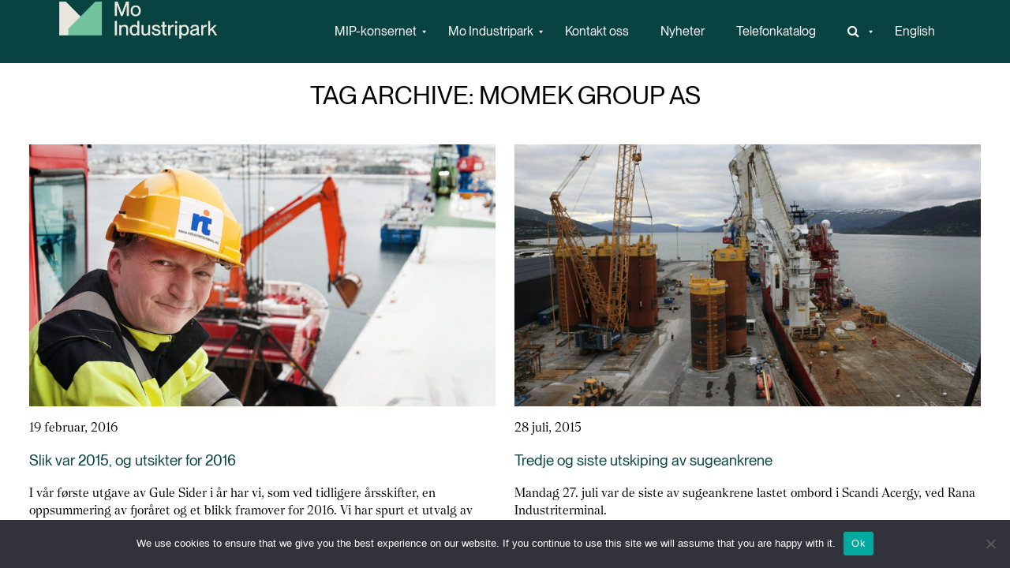

--- FILE ---
content_type: text/html; charset=UTF-8
request_url: https://www.mip.no/stikkord/momek-group-as/
body_size: 140892
content:
<!doctype html>
<html lang="nb-NO" class="no-js">

<head>
	<meta charset="UTF-8">
	<title>Slik var 2015, og utsikter for 2016</title>

	<link href="//www.google-analytics.com" rel="dns-prefetch">
	<link href="https://www.mip.no/wp-content/uploads/2023/11/MIP_logosymbol_gronn.png" rel="shortcut icon">
	<meta http-equiv="X-UA-Compatible" content="IE=edge,chrome=1">
	<meta name="viewport" content="width=device-width, initial-scale=1.0">
	<meta name="description" content="Grønn industripark i verdensklasse">

	<meta property="og:title" content="Slik var 2015, og utsikter for 2016" />
	<meta property="og:site_name" content="Mo Industripark" />
	<meta property="og:url" content="https://www.mip.no/slik-var-2015-og-utsikter-for-2016/" />
	<meta property="og:description" content="I vår første utgave av Gule Sider i år har vi, som ved tidligere årsskifter, en oppsummering av fjoråret og et blikk framover for 2016. Vi har spurt et utvalg av bedrifter følgende tre spørsmål: Hvordan oppsummerer dere virksomheten i 2015? Hvilke forventninger, mulighet og utfordringer har dere for 2016? Har dere konkrete prosjekt (ut [&hellip;]" />
	<meta property="og:image" content="https://www.mip.no/wp-content/uploads/2016/02/Kavalkade-AlfØverli1-xs-1254x920.jpg" />
	<meta property="og:type" content="article" />


	<link rel="alternate" hreflang="no" href="https://www.mip.no/stikkord/momek-group-as/" />
<link rel="alternate" hreflang="x-default" href="https://www.mip.no/stikkord/momek-group-as/" />

<!-- The SEO Framework by Sybre Waaijer -->
<link rel="canonical" href="https://www.mip.no/stikkord/momek-group-as/" />
<link rel="next" href="https://www.mip.no/stikkord/momek-group-as/page/2/" />
<script type="application/ld+json">{"@context":"https://schema.org","@graph":[{"@type":"WebSite","@id":"https://www.mip.no/#/schema/WebSite","url":"https://www.mip.no/","name":"Mo Industripark AS","description":"Grønn industripark i verdensklasse","inLanguage":"nb-NO","potentialAction":{"@type":"SearchAction","target":{"@type":"EntryPoint","urlTemplate":"https://www.mip.no/search/{search_term_string}/"},"query-input":"required name=search_term_string"},"publisher":{"@type":"Organization","@id":"https://www.mip.no/#/schema/Organization","name":"Mo Industripark AS","url":"https://www.mip.no/","logo":{"@type":"ImageObject","url":"https://www.mip.no/wp-content/uploads/2024/01/cropped-Favicon-MIP-01.png","contentUrl":"https://www.mip.no/wp-content/uploads/2024/01/cropped-Favicon-MIP-01.png","width":512,"height":512,"contentSize":"92663"}}},{"@type":"CollectionPage","@id":"https://www.mip.no/stikkord/momek-group-as/","url":"https://www.mip.no/stikkord/momek-group-as/","name":"Stikkord: Momek Group AS | Mo Industripark AS","inLanguage":"nb-NO","isPartOf":{"@id":"https://www.mip.no/#/schema/WebSite"},"breadcrumb":{"@type":"BreadcrumbList","@id":"https://www.mip.no/#/schema/BreadcrumbList","itemListElement":[{"@type":"ListItem","position":1,"item":"https://www.mip.no/","name":"Mo Industripark AS"},{"@type":"ListItem","position":2,"name":"Stikkord: Momek Group AS"}]}}]}</script>
<!-- / The SEO Framework by Sybre Waaijer | 17.93ms meta | 2.31ms boot -->

<style id='wp-img-auto-sizes-contain-inline-css' type='text/css'>
img:is([sizes=auto i],[sizes^="auto," i]){contain-intrinsic-size:3000px 1500px}
/*# sourceURL=wp-img-auto-sizes-contain-inline-css */
</style>
<style id='wp-emoji-styles-inline-css' type='text/css'>

	img.wp-smiley, img.emoji {
		display: inline !important;
		border: none !important;
		box-shadow: none !important;
		height: 1em !important;
		width: 1em !important;
		margin: 0 0.07em !important;
		vertical-align: -0.1em !important;
		background: none !important;
		padding: 0 !important;
	}
/*# sourceURL=wp-emoji-styles-inline-css */
</style>
<link rel='stylesheet' id='wp-block-library-css' href='https://www.mip.no/wp-includes/css/dist/block-library/style.min.css?ver=6.9' media='all' />
<style id='global-styles-inline-css' type='text/css'>
:root{--wp--preset--aspect-ratio--square: 1;--wp--preset--aspect-ratio--4-3: 4/3;--wp--preset--aspect-ratio--3-4: 3/4;--wp--preset--aspect-ratio--3-2: 3/2;--wp--preset--aspect-ratio--2-3: 2/3;--wp--preset--aspect-ratio--16-9: 16/9;--wp--preset--aspect-ratio--9-16: 9/16;--wp--preset--color--black: #000000;--wp--preset--color--cyan-bluish-gray: #abb8c3;--wp--preset--color--white: #ffffff;--wp--preset--color--pale-pink: #f78da7;--wp--preset--color--vivid-red: #cf2e2e;--wp--preset--color--luminous-vivid-orange: #ff6900;--wp--preset--color--luminous-vivid-amber: #fcb900;--wp--preset--color--light-green-cyan: #7bdcb5;--wp--preset--color--vivid-green-cyan: #00d084;--wp--preset--color--pale-cyan-blue: #8ed1fc;--wp--preset--color--vivid-cyan-blue: #0693e3;--wp--preset--color--vivid-purple: #9b51e0;--wp--preset--gradient--vivid-cyan-blue-to-vivid-purple: linear-gradient(135deg,rgb(6,147,227) 0%,rgb(155,81,224) 100%);--wp--preset--gradient--light-green-cyan-to-vivid-green-cyan: linear-gradient(135deg,rgb(122,220,180) 0%,rgb(0,208,130) 100%);--wp--preset--gradient--luminous-vivid-amber-to-luminous-vivid-orange: linear-gradient(135deg,rgb(252,185,0) 0%,rgb(255,105,0) 100%);--wp--preset--gradient--luminous-vivid-orange-to-vivid-red: linear-gradient(135deg,rgb(255,105,0) 0%,rgb(207,46,46) 100%);--wp--preset--gradient--very-light-gray-to-cyan-bluish-gray: linear-gradient(135deg,rgb(238,238,238) 0%,rgb(169,184,195) 100%);--wp--preset--gradient--cool-to-warm-spectrum: linear-gradient(135deg,rgb(74,234,220) 0%,rgb(151,120,209) 20%,rgb(207,42,186) 40%,rgb(238,44,130) 60%,rgb(251,105,98) 80%,rgb(254,248,76) 100%);--wp--preset--gradient--blush-light-purple: linear-gradient(135deg,rgb(255,206,236) 0%,rgb(152,150,240) 100%);--wp--preset--gradient--blush-bordeaux: linear-gradient(135deg,rgb(254,205,165) 0%,rgb(254,45,45) 50%,rgb(107,0,62) 100%);--wp--preset--gradient--luminous-dusk: linear-gradient(135deg,rgb(255,203,112) 0%,rgb(199,81,192) 50%,rgb(65,88,208) 100%);--wp--preset--gradient--pale-ocean: linear-gradient(135deg,rgb(255,245,203) 0%,rgb(182,227,212) 50%,rgb(51,167,181) 100%);--wp--preset--gradient--electric-grass: linear-gradient(135deg,rgb(202,248,128) 0%,rgb(113,206,126) 100%);--wp--preset--gradient--midnight: linear-gradient(135deg,rgb(2,3,129) 0%,rgb(40,116,252) 100%);--wp--preset--font-size--small: 13px;--wp--preset--font-size--medium: 20px;--wp--preset--font-size--large: 36px;--wp--preset--font-size--x-large: 42px;--wp--preset--spacing--20: 0.44rem;--wp--preset--spacing--30: 0.67rem;--wp--preset--spacing--40: 1rem;--wp--preset--spacing--50: 1.5rem;--wp--preset--spacing--60: 2.25rem;--wp--preset--spacing--70: 3.38rem;--wp--preset--spacing--80: 5.06rem;--wp--preset--shadow--natural: 6px 6px 9px rgba(0, 0, 0, 0.2);--wp--preset--shadow--deep: 12px 12px 50px rgba(0, 0, 0, 0.4);--wp--preset--shadow--sharp: 6px 6px 0px rgba(0, 0, 0, 0.2);--wp--preset--shadow--outlined: 6px 6px 0px -3px rgb(255, 255, 255), 6px 6px rgb(0, 0, 0);--wp--preset--shadow--crisp: 6px 6px 0px rgb(0, 0, 0);}:where(.is-layout-flex){gap: 0.5em;}:where(.is-layout-grid){gap: 0.5em;}body .is-layout-flex{display: flex;}.is-layout-flex{flex-wrap: wrap;align-items: center;}.is-layout-flex > :is(*, div){margin: 0;}body .is-layout-grid{display: grid;}.is-layout-grid > :is(*, div){margin: 0;}:where(.wp-block-columns.is-layout-flex){gap: 2em;}:where(.wp-block-columns.is-layout-grid){gap: 2em;}:where(.wp-block-post-template.is-layout-flex){gap: 1.25em;}:where(.wp-block-post-template.is-layout-grid){gap: 1.25em;}.has-black-color{color: var(--wp--preset--color--black) !important;}.has-cyan-bluish-gray-color{color: var(--wp--preset--color--cyan-bluish-gray) !important;}.has-white-color{color: var(--wp--preset--color--white) !important;}.has-pale-pink-color{color: var(--wp--preset--color--pale-pink) !important;}.has-vivid-red-color{color: var(--wp--preset--color--vivid-red) !important;}.has-luminous-vivid-orange-color{color: var(--wp--preset--color--luminous-vivid-orange) !important;}.has-luminous-vivid-amber-color{color: var(--wp--preset--color--luminous-vivid-amber) !important;}.has-light-green-cyan-color{color: var(--wp--preset--color--light-green-cyan) !important;}.has-vivid-green-cyan-color{color: var(--wp--preset--color--vivid-green-cyan) !important;}.has-pale-cyan-blue-color{color: var(--wp--preset--color--pale-cyan-blue) !important;}.has-vivid-cyan-blue-color{color: var(--wp--preset--color--vivid-cyan-blue) !important;}.has-vivid-purple-color{color: var(--wp--preset--color--vivid-purple) !important;}.has-black-background-color{background-color: var(--wp--preset--color--black) !important;}.has-cyan-bluish-gray-background-color{background-color: var(--wp--preset--color--cyan-bluish-gray) !important;}.has-white-background-color{background-color: var(--wp--preset--color--white) !important;}.has-pale-pink-background-color{background-color: var(--wp--preset--color--pale-pink) !important;}.has-vivid-red-background-color{background-color: var(--wp--preset--color--vivid-red) !important;}.has-luminous-vivid-orange-background-color{background-color: var(--wp--preset--color--luminous-vivid-orange) !important;}.has-luminous-vivid-amber-background-color{background-color: var(--wp--preset--color--luminous-vivid-amber) !important;}.has-light-green-cyan-background-color{background-color: var(--wp--preset--color--light-green-cyan) !important;}.has-vivid-green-cyan-background-color{background-color: var(--wp--preset--color--vivid-green-cyan) !important;}.has-pale-cyan-blue-background-color{background-color: var(--wp--preset--color--pale-cyan-blue) !important;}.has-vivid-cyan-blue-background-color{background-color: var(--wp--preset--color--vivid-cyan-blue) !important;}.has-vivid-purple-background-color{background-color: var(--wp--preset--color--vivid-purple) !important;}.has-black-border-color{border-color: var(--wp--preset--color--black) !important;}.has-cyan-bluish-gray-border-color{border-color: var(--wp--preset--color--cyan-bluish-gray) !important;}.has-white-border-color{border-color: var(--wp--preset--color--white) !important;}.has-pale-pink-border-color{border-color: var(--wp--preset--color--pale-pink) !important;}.has-vivid-red-border-color{border-color: var(--wp--preset--color--vivid-red) !important;}.has-luminous-vivid-orange-border-color{border-color: var(--wp--preset--color--luminous-vivid-orange) !important;}.has-luminous-vivid-amber-border-color{border-color: var(--wp--preset--color--luminous-vivid-amber) !important;}.has-light-green-cyan-border-color{border-color: var(--wp--preset--color--light-green-cyan) !important;}.has-vivid-green-cyan-border-color{border-color: var(--wp--preset--color--vivid-green-cyan) !important;}.has-pale-cyan-blue-border-color{border-color: var(--wp--preset--color--pale-cyan-blue) !important;}.has-vivid-cyan-blue-border-color{border-color: var(--wp--preset--color--vivid-cyan-blue) !important;}.has-vivid-purple-border-color{border-color: var(--wp--preset--color--vivid-purple) !important;}.has-vivid-cyan-blue-to-vivid-purple-gradient-background{background: var(--wp--preset--gradient--vivid-cyan-blue-to-vivid-purple) !important;}.has-light-green-cyan-to-vivid-green-cyan-gradient-background{background: var(--wp--preset--gradient--light-green-cyan-to-vivid-green-cyan) !important;}.has-luminous-vivid-amber-to-luminous-vivid-orange-gradient-background{background: var(--wp--preset--gradient--luminous-vivid-amber-to-luminous-vivid-orange) !important;}.has-luminous-vivid-orange-to-vivid-red-gradient-background{background: var(--wp--preset--gradient--luminous-vivid-orange-to-vivid-red) !important;}.has-very-light-gray-to-cyan-bluish-gray-gradient-background{background: var(--wp--preset--gradient--very-light-gray-to-cyan-bluish-gray) !important;}.has-cool-to-warm-spectrum-gradient-background{background: var(--wp--preset--gradient--cool-to-warm-spectrum) !important;}.has-blush-light-purple-gradient-background{background: var(--wp--preset--gradient--blush-light-purple) !important;}.has-blush-bordeaux-gradient-background{background: var(--wp--preset--gradient--blush-bordeaux) !important;}.has-luminous-dusk-gradient-background{background: var(--wp--preset--gradient--luminous-dusk) !important;}.has-pale-ocean-gradient-background{background: var(--wp--preset--gradient--pale-ocean) !important;}.has-electric-grass-gradient-background{background: var(--wp--preset--gradient--electric-grass) !important;}.has-midnight-gradient-background{background: var(--wp--preset--gradient--midnight) !important;}.has-small-font-size{font-size: var(--wp--preset--font-size--small) !important;}.has-medium-font-size{font-size: var(--wp--preset--font-size--medium) !important;}.has-large-font-size{font-size: var(--wp--preset--font-size--large) !important;}.has-x-large-font-size{font-size: var(--wp--preset--font-size--x-large) !important;}
/*# sourceURL=global-styles-inline-css */
</style>

<style id='classic-theme-styles-inline-css' type='text/css'>
/*! This file is auto-generated */
.wp-block-button__link{color:#fff;background-color:#32373c;border-radius:9999px;box-shadow:none;text-decoration:none;padding:calc(.667em + 2px) calc(1.333em + 2px);font-size:1.125em}.wp-block-file__button{background:#32373c;color:#fff;text-decoration:none}
/*# sourceURL=/wp-includes/css/classic-themes.min.css */
</style>
<link rel='stylesheet' id='cookie-notice-front-css' href='https://www.mip.no/wp-content/plugins/cookie-notice/css/front.min.css?ver=2.5.11' media='all' />
<link rel='stylesheet' id='wpml-menu-item-0-css' href='https://www.mip.no/wp-content/plugins/sitepress-multilingual-cms/templates/language-switchers/menu-item/style.min.css?ver=1' media='all' />
<link rel='stylesheet' id='normalize-css' href='https://www.mip.no/wp-content/themes/MIPv3/normalize.css?ver=1.0' media='all' />
<link rel='stylesheet' id='html5blank-css' href='https://www.mip.no/wp-content/themes/MIPv3/style.css?ver=1.7' media='all' />
<link rel='stylesheet' id='js_composer_custom_css-css' href='//www.mip.no/wp-content/uploads/js_composer/custom.css?ver=6.10.0' media='all' />
<link rel='stylesheet' id='cleverfont-css' href='//www.mip.no/wp-content/plugins/clever-mega-menu/assets/vendor/cleverfont/style.min.css?ver=1.9' media='all' />
<style id='cleverfont-inline-css' type='text/css'>
.cmm-content-container .vc_custom_heading > a{font-family:inherit !important;font-weight:inherit !important;font-size:inherit !important;color:inherit !important;}.cmm-toggle-wrapper{display:none;}.cmm-toggle-wrapper .toggle-icon-open,.cmm-toggle-wrapper .toggle-icon-close{margin-right:5px;}.cmm-toggle-wrapper .toggle-icon-close{display:none;}.cmm-toggle-wrapper .cmm-toggle{color:#333;line-height:20px;text-align:center;padding:10px;display:inline-block;border:1px solid #ddd;border-radius:0;background:#fff;}.cmm-toggle-wrapper .cmm-toggle:hover{cursor:pointer;}.cmm-container .cmm.cmm-theme-mip-template{font-size:13px;font-weight:400;letter-spacing:normal;line-height:1.9;text-transform:none;color:#1c1c1c;width:100%;height:auto;display:table;margin:0px 0px 0px 0px;padding:0px 0px 0px 0px;border-width:0px 0px 0px 0px;border-style:solid;border-color:rgba(255, 255, 255, 0.1);border-radius:0px 0px 0px 0px;background:#084342;background:-webkit-gradient(linear, left top, left bottom, from(#084342), to(#084342));background:-moz-linear-gradient(top, #084342, #084342);background:-ms-linear-gradient(top, #084342, #084342);background:-o-linear-gradient(top, #084342, #084342);background:linear-gradient(to bottom, #084342, #084342);list-style:none;position:relative;z-index:999;}.cmm-container .cmm.cmm-theme-mip-template ul,.cmm-container .cmm.cmm-theme-mip-template ol{list-style-type:none;}.cmm-container .cmm.cmm-theme-mip-template ul{float:none;display:block;border:0;padding:0;position:static;}.cmm-container .cmm.cmm-theme-mip-template ul:before,.cmm-container .cmm.cmm-theme-mip-template ul:after{display:none;}.cmm-container .cmm.cmm-theme-mip-template ul li{float:none;border:0;}.cmm-container .cmm.cmm-theme-mip-template *:hover,.cmm-container .cmm.cmm-theme-mip-template a:hover,.cmm-container .cmm.cmm-theme-mip-template li:hover,.cmm-container .cmm.cmm-theme-mip-template *:focus,.cmm-container .cmm.cmm-theme-mip-template a:focus,.cmm-container .cmm.cmm-theme-mip-template li:focus,.cmm-container .cmm.cmm-theme-mip-template *:active,.cmm-container .cmm.cmm-theme-mip-template a:active,.cmm-container .cmm.cmm-theme-mip-template li:active{outline:none;}.cmm-container .cmm.cmm-theme-mip-template a,.cmm-container .cmm.cmm-theme-mip-template .cmm-nav-link{color:#084342;font-size:13px;font-weight:400;line-height:1.9;text-transform:none;width:auto;display:block;-webkit-box-shadow:none;box-shadow:none;}.cmm-container .cmm.cmm-theme-mip-template a > .cmm-icon,.cmm-container .cmm.cmm-theme-mip-template .cmm-nav-link > .cmm-icon{margin-right:5px;}.cmm-container .cmm.cmm-theme-mip-template a > .cmm-icon i.dashicons,.cmm-container .cmm.cmm-theme-mip-template .cmm-nav-link > .cmm-icon i.dashicons{vertical-align:sub;}.cmm-container .cmm.cmm-theme-mip-template a:hover,.cmm-container .cmm.cmm-theme-mip-template a:active{color:#72c29c;}.cmm-container .cmm.cmm-theme-mip-template li{height:auto;background:none;}.cmm-container .cmm.cmm-theme-mip-template li > a,.cmm-container .cmm.cmm-theme-mip-template li > .cmm-nav-link{position:relative;}.cmm-container .cmm.cmm-theme-mip-template li > ul,.cmm-container .cmm.cmm-theme-mip-template li > .cmm-sub-container,.cmm-container .cmm.cmm-theme-mip-template li > .cmm-content-container{position:absolute;left:100%;top:0;text-align:left;min-width:200px;z-index:999;visibility:hidden;opacity:0;transition:all 0.3s ease-in;}.cmm-container .cmm.cmm-theme-mip-template li > ul .menu-item a,.cmm-container .cmm.cmm-theme-mip-template li > .cmm-sub-container .menu-item a,.cmm-container .cmm.cmm-theme-mip-template li > .cmm-content-container .menu-item a,.cmm-container .cmm.cmm-theme-mip-template li > ul .cmm-nav-link,.cmm-container .cmm.cmm-theme-mip-template li > .cmm-sub-container .cmm-nav-link,.cmm-container .cmm.cmm-theme-mip-template li > .cmm-content-container .cmm-nav-link{display:block;padding:5px 20px 5px 20px;}.cmm-container .cmm.cmm-theme-mip-template li .cmm-sub-container ul.sub-menu,.cmm-container .cmm.cmm-theme-mip-template li .cmm-sub-container .cmm-sub-wrapper{width:auto !important;margin:0;padding:5px 0px 5px 0px;border-width:0px 0px 0px 0px;border-style:solid;border-color:rgba(255, 255, 255, 0.1);border-radius:0px 0px 0px 0px;box-shadow:0px 0px 12px 0px rgba(0, 0, 0, 0.3);background:#fff;background:-webkit-gradient(linear, left top, left bottom, from(#fff), to(#fff));background:-moz-linear-gradient(top, #fff, #fff);background:-ms-linear-gradient(top, #fff, #fff);background:-o-linear-gradient(top, #fff, #fff);background:linear-gradient(to bottom, #fff, #fff);}.cmm-container .cmm.cmm-theme-mip-template li > .cmm-sub-container,.cmm-container .cmm.cmm-theme-mip-template li > .cmm-content-container{background:none;}.cmm-container .cmm.cmm-theme-mip-template li .cmm-sub-container > ul.sub-menu,.cmm-container .cmm.cmm-theme-mip-template li .cmm-sub-container .cmm-sub-wrapper{position:static;display:block !important;opacity:1 !important;}.cmm-container .cmm.cmm-theme-mip-template li > .cmm-sub-container .sub-menu li,.cmm-container .cmm.cmm-theme-mip-template li > .cmm-sub-container .cmm-sub-wrapper li{position:relative;padding:0;}.cmm-container .cmm.cmm-theme-mip-template li > .cmm-sub-container .sub-menu li:hover,.cmm-container .cmm.cmm-theme-mip-template li > .cmm-sub-container .cmm-sub-wrapper li:hover,.cmm-container .cmm.cmm-theme-mip-template li > .cmm-sub-container .sub-menu li.focus,.cmm-container .cmm.cmm-theme-mip-template li > .cmm-sub-container .cmm-sub-wrapper li.focus{padding:0;background:none;}.cmm-container .cmm.cmm-theme-mip-template li > .cmm-sub-container .sub-menu li > a,.cmm-container .cmm.cmm-theme-mip-template li > .cmm-sub-container .cmm-sub-wrapper li > a,.cmm-container .cmm.cmm-theme-mip-template li > .cmm-sub-container .sub-menu li > .cmm-nav-link,.cmm-container .cmm.cmm-theme-mip-template li > .cmm-sub-container .cmm-sub-wrapper li > .cmm-nav-link{border-width:0px 0px 0px 0px;border-style:solid;border-color:rgba(255, 255, 255, 0.1);color:#084342;font-size:14px;font-weight:400;letter-spacing:normal;line-height:1.6;text-transform:capitalize;background-color:rgba(255, 255, 255, 0);}.cmm-container .cmm.cmm-theme-mip-template li > .cmm-sub-container .sub-menu li > a:hover,.cmm-container .cmm.cmm-theme-mip-template li > .cmm-sub-container .cmm-sub-wrapper li > a:hover{color:#72c29c;border-style:solid;border-color:rgba(255, 255, 255, 0.1);background-color:rgba(255, 255, 255, 0);}.cmm-container .cmm.cmm-theme-mip-template li > .cmm-sub-container .sub-menu li.menu-item-has-children > .cmm-dropdown-toggle,.cmm-container .cmm.cmm-theme-mip-template li > .cmm-sub-container .cmm-sub-wrapper li.menu-item-has-children > .cmm-dropdown-toggle{color:#084342;}.cmm-container .cmm.cmm-theme-mip-template li > .cmm-sub-container .sub-menu li:last-child > a,.cmm-container .cmm.cmm-theme-mip-template li > .cmm-sub-container .cmm-sub-wrapper li:last-child > a,.cmm-container .cmm.cmm-theme-mip-template li > .cmm-sub-container .sub-menu li:last-child > .cmm-nav-link,.cmm-container .cmm.cmm-theme-mip-template li > .cmm-sub-container .cmm-sub-wrapper li:last-child > .cmm-nav-link{border-width:0px;}.cmm-container .cmm.cmm-theme-mip-template li > .cmm-content-container{border:0;}.cmm-container .cmm.cmm-theme-mip-template li > .cmm-content-container .cmm-content-wrapper{position:relative;left:auto;right:auto;padding:20px 20px 20px 20px;border-width:0px 0px 0px 0px;border-style:solid;border-color:rgba(255, 255, 255, 0.1);border-radius:0px 0px 0px 0px;box-shadow:0px 0px 12px 0px rgba(0, 0, 0, 0.3);background:#fff;background:-webkit-gradient(linear, left top, left bottom, from(#fff), to(#fff));background:-moz-linear-gradient(top, #fff, #fff);background:-ms-linear-gradient(top, #fff, #fff);background:-o-linear-gradient(top, #fff, #fff);background:linear-gradient(to bottom, #fff, #fff);}.cmm-container .cmm.cmm-theme-mip-template li > .cmm-content-container .cmm-content-wrapper .vc_row{position:relative;z-index:1;}.cmm-container .cmm.cmm-theme-mip-template li > .cmm-content-container .cmm-content-wrapper .cmm-panel-image{position:absolute;z-index:0;right:0;bottom:0;max-height:100%;}.cmm-container .cmm.cmm-theme-mip-template li > .cmm-content-container .cmm-content-wrapper ul{left:auto;}.cmm-container .cmm.cmm-theme-mip-template li > .cmm-content-container .cmm-content-wrapper .widget ul.menu li + li{margin:0;}.cmm-container .cmm.cmm-theme-mip-template li > .cmm-content-container .cmm-content-wrapper .widget ul.menu li{margin:0;padding:0;border:0;}.cmm-container .cmm.cmm-theme-mip-template li > .cmm-content-container .cmm-content-wrapper .widget ul.menu li a{width:auto;}.cmm-container .cmm.cmm-theme-mip-template li > .cmm-content-container .cmm-content-wrapper .widget ul.menu li a:focus,.cmm-container .cmm.cmm-theme-mip-template li > .cmm-content-container .cmm-content-wrapper .widget ul.menu li a:hover{box-shadow:none;}.cmm-container .cmm.cmm-theme-mip-template li > .cmm-content-container .cmm-content-wrapper .widget ul.menu li:hover{padding:0;}.cmm-container .cmm.cmm-theme-mip-template li > .cmm-content-container .cmm-content-wrapper ul.sub-menu{left:100%;margin:0;padding:0px 0px 0px 0px;border-width:0px 0px 0px 0px;border-style:solid;border-color:rgba(255, 255, 255, 0.1);border-radius:0px 0px 0px 0px;box-shadow:0px 0px 12px 0px rgba(0, 0, 0, 0.3);background:#fff;background:-webkit-gradient(linear, left top, left bottom, from(#fff), to(#fff));background:-moz-linear-gradient(top, #fff, #fff);background:-ms-linear-gradient(top, #fff, #fff);background:-o-linear-gradient(top, #fff, #fff);background:linear-gradient(to bottom, #fff, #fff);}.cmm-container .cmm.cmm-theme-mip-template li > .cmm-content-container .cmm-content-wrapper ul.menu{opacity:1;display:block;visibility:inherit;}.cmm-container .cmm.cmm-theme-mip-template li > .cmm-content-container .cmm-content-wrapper ul.menu li{padding:0;}.cmm-container .cmm.cmm-theme-mip-template li > .cmm-content-container .cmm-content-wrapper ul.menu li:hover,.cmm-container .cmm.cmm-theme-mip-template li > .cmm-content-container .cmm-content-wrapper ul.menu li.focus{padding:0;background:none;}.cmm-container .cmm.cmm-theme-mip-template li > .cmm-content-container .cmm-content-wrapper ul.menu > li > a,.cmm-container .cmm.cmm-theme-mip-template li > .cmm-content-container .cmm-content-wrapper ul.menu > li > .cmm-nav-link{padding:8px 0px 8px 0px;border-width:0px 0px 0px 0px;border-style:solid;border-color:rgba(255, 255, 255, 0.1);color:#636363;font-size:14px;font-weight:400;letter-spacing:normal;line-height:1.6;text-transform:capitalize;background-color:#fff;}.cmm-container .cmm.cmm-theme-mip-template li > .cmm-content-container .cmm-content-wrapper ul.menu > li > a:hover{color:#f26522;border-style:solid;border-color:rgba(255, 255, 255, 0.1);background-color:#fff;}.cmm-container .cmm.cmm-theme-mip-template li > .cmm-content-container .cmm-content-wrapper ul.menu > li:last-child > a,.cmm-container .cmm.cmm-theme-mip-template li > .cmm-content-container .cmm-content-wrapper ul.menu > li:last-child > .cmm-nav-link{border-width:0px;}.cmm-container .cmm.cmm-theme-mip-template li > .cmm-content-container .cmm-content-wrapper ul.menu > li li a,.cmm-container .cmm.cmm-theme-mip-template li > .cmm-content-container .cmm-content-wrapper ul.menu > li li > .cmm-nav-link{padding:8px 15px 8px 15px;border-width:0px 0px 0px 0px;border-style:solid;border-color:rgba(255, 255, 255, 0.1);color:#636363;font-size:14px;font-weight:400;letter-spacing:normal;line-height:1.6;text-transform:capitalize;background-color:#fff;}.cmm-container .cmm.cmm-theme-mip-template li > .cmm-content-container .cmm-content-wrapper ul.menu > li li a:hover{color:#f26522;border-color:rgba(255, 255, 255, 0.1);border-style:solid;background-color:#fff;}.cmm-container .cmm.cmm-theme-mip-template li > .cmm-content-container .cmm-content-wrapper ul.menu > li li.menu-item-has-children > .cmm-dropdown-toggle{color:#636363;}.cmm-container .cmm.cmm-theme-mip-template li ul li{border:0;}.cmm-container .cmm.cmm-theme-mip-template li ul li:hover > ul,.cmm-container .cmm.cmm-theme-mip-template li ul li:hover > .cmm-sub-container,.cmm-container .cmm.cmm-theme-mip-template li ul li:hover > .cmm-content-container{top:0;left:100%;right:auto;}.cmm-container .cmm.cmm-theme-mip-template li.cmm-mega > .cmm-sub-container,.cmm-container .cmm.cmm-theme-mip-template li.cmm-mega:hover > .cmm-sub-container{display:none !important;}.cmm-container .cmm.cmm-theme-mip-template li.cmm-mega.cmm-layout-left_edge_item .cmm-content-container{left:0;right:auto;}.cmm-container .cmm.cmm-theme-mip-template li.cmm-mega.cmm-layout-right_edge_item .cmm-content-container{left:auto;right:0;}.cmm-container .cmm.cmm-theme-mip-template li.cmm-mega ul.menu{border:0;box-shadow:none;position:static;}.cmm-container .cmm.cmm-theme-mip-template li.cmm-mega ul.menu > li{border:0;}.cmm-container .cmm.cmm-theme-mip-template li.menu-item-has-children > a:after,.cmm-container .cmm.cmm-theme-mip-template li.menu-item-has-children > .cmm-nav-link:after{color:inherit;font-size:12px;font-family:Dashicons;content:'\f140';line-height:1;position:absolute;top:50%;right:5px;margin:-6px 0 0 0;vertical-align:middle;display:inline-block;-webkit-transform:rotate(0);-moz-transform:rotate(0);-ms-transform:rotate(0);transform:rotate(0);}.cmm-container .cmm.cmm-theme-mip-template li .cmm-dropdown-toggle{display:none;}.cmm-container .cmm.cmm-theme-mip-template li:hover > ul,.cmm-container .cmm.cmm-theme-mip-template li:hover > .cmm-sub-container,.cmm-container .cmm.cmm-theme-mip-template li:hover > .cmm-content-container{visibility:visible;opacity:1;z-index:1000;}.cmm-container .cmm.cmm-theme-mip-template li:hover > .cmm-sub-container > ul.sub-menu,.cmm-container .cmm.cmm-theme-mip-template li:hover > .cmm-sub-container .cmm-sub-wrapper{visibility:visible !important;opacity:1 !important;}.cmm-container .cmm.cmm-theme-mip-template li:hover > a{color:#72c29c;}.cmm-container .cmm.cmm-theme-mip-template > li{position:relative;display:inline-block;}.cmm-container .cmm.cmm-theme-mip-template > li > a,.cmm-container .cmm.cmm-theme-mip-template > li > .cmm-nav-link{color:#fff;border-width:0px 0px 0px 0px;border-style:solid;border-color:rgba(255, 255, 255, 0.1);font-size:14px;font-weight:300;text-transform:uppercase;letter-spacing:normal;height:80px;line-height:80px;margin:0px 0px 0px 0px;padding:0px 20px 0px 20px;background-color:rgba(0, 0, 0, 0);}.cmm-container .cmm.cmm-theme-mip-template > li > a:hover{border-style:solid;border-color:rgba(255, 255, 255, 0.1);color:#72c29c;background-color:#365668;}.cmm-container .cmm.cmm-theme-mip-template > li > a:active,.cmm-container .cmm.cmm-theme-mip-template > li > a.active{background-color:rgba(0, 0, 0, 0);}.cmm-container .cmm.cmm-theme-mip-template > li.cmm-current-menu-item > a{color:#72c29c;}.cmm-container .cmm.cmm-theme-mip-template > li > .cmm-dropdown-toggle{color:#fff;}.cmm-container .cmm.cmm-theme-mip-template > li:last-child > a,.cmm-container .cmm.cmm-theme-mip-template > li:last-child > .cmm-nav-link{border-width:0px;}.cmm-container .cmm.cmm-theme-mip-template > li > ul,.cmm-container .cmm.cmm-theme-mip-template > li > .cmm-sub-container,.cmm-container .cmm.cmm-theme-mip-template > li > .cmm-content-container{top:100%;left:0;}.cmm-container .cmm.cmm-theme-mip-template > li li.menu-item-has-children > a:after,.cmm-container .cmm.cmm-theme-mip-template > li li.menu-item-has-children > .cmm-nav-link:after{font-family:Dashicons;content:'\f139';}.cmm-container .cmm.cmm-theme-mip-template > li:hover > ul,.cmm-container .cmm.cmm-theme-mip-template > li:hover > .cmm-sub-container,.cmm-container .cmm.cmm-theme-mip-template > li:hover > .cmm-content-container{top:100%;}.cmm-container .cmm.cmm-theme-mip-template > li:hover > a,.cmm-container .cmm.cmm-theme-mip-template > li.current-menu-item > a,.cmm-container .cmm.cmm-theme-mip-template > li.current-menu-ancestor > a{color:#72c29c;}.cmm-container .cmm.cmm-theme-mip-template .current-menu-item > a,.cmm-container .cmm.cmm-theme-mip-template .current-menu-ancestor > a{color:#72c29c;}.cmm-container .cmm.cmm-theme-mip-template .widget{border:0;padding:0;margin:0;}.cmm-container .cmm.cmm-theme-mip-template .widgettitle,.cmm-container .cmm.cmm-theme-mip-template .widget-title,.cmm-container .cmm.cmm-theme-mip-template .wpb_heading,.cmm-container .cmm.cmm-theme-mip-template .clever-custom-title{font-size:15px;font-weight:600;color:#084342;text-transform:uppercase;letter-spacing:normal;padding:0px 0px 0px 0px;margin:0px 0px 20px 0px;border-radius:0px 0px 0px 0px;border-width:0px 0px 0px 0px;border-style:solid;border-color:rgba(255, 255, 255, 0.1);background:#fff;background:-webkit-gradient(linear, left top, left bottom, from(#fff), to(#fff));background:-moz-linear-gradient(top, #fff, #fff);background:-ms-linear-gradient(top, #fff, #fff);background:-o-linear-gradient(top, #fff, #fff);background:linear-gradient(to bottom, #fff, #fff);}.cmm-container .cmm.cmm-theme-mip-template.cmm-horizontal.cmm-horizontal-align-left{text-align:left;}.cmm-container .cmm.cmm-theme-mip-template.cmm-horizontal.cmm-horizontal-align-right{text-align:right;}.cmm-container .cmm.cmm-theme-mip-template.cmm-horizontal.cmm-horizontal-align-center{text-align:center;}.cmm-container .cmm.cmm-theme-mip-template.cmm-menu-fade-up li.menu-item-has-children > ul.menu,.cmm-container .cmm.cmm-theme-mip-template.cmm-menu-fade-up li.menu-item-has-children > .cmm-sub-container,.cmm-container .cmm.cmm-theme-mip-template.cmm-menu-fade-up li.menu-item-has-children > .cmm-content-container{top:calc(100% + 40px);}.cmm-container .cmm.cmm-theme-mip-template.cmm-menu-fade-up li.menu-item-has-children:hover > ul.menu,.cmm-container .cmm.cmm-theme-mip-template.cmm-menu-fade-up li.menu-item-has-children:hover > .cmm-sub-container,.cmm-container .cmm.cmm-theme-mip-template.cmm-menu-fade-up li.menu-item-has-children:hover > .cmm-content-container{top:0;}.cmm-container .cmm.cmm-theme-mip-template.cmm-menu-fade-up > li.menu-item-has-children:hover > ul.menu,.cmm-container .cmm.cmm-theme-mip-template.cmm-menu-fade-up > li.menu-item-has-children:hover > .cmm-sub-container,.cmm-container .cmm.cmm-theme-mip-template.cmm-menu-fade-up > li.menu-item-has-children:hover > .cmm-content-container{top:100%;}.cmm-container .cmm.cmm-theme-mip-template.cmm-no-effect li > ul,.cmm-container .cmm.cmm-theme-mip-template.cmm-no-effect li > .cmm-sub-container,.cmm-container .cmm.cmm-theme-mip-template.cmm-no-effect li > .cmm-content-container{-moz-transition:none;-webkit-transition:none;-o-transition:none;-ms-transition:none;transition:none;}.cmm-container .cmm.cmm-theme-mip-template.cmm-no-effect li:hover > ul,.cmm-container .cmm.cmm-theme-mip-template.cmm-no-effect li:hover > .cmm-sub-container,.cmm-container .cmm.cmm-theme-mip-template.cmm-no-effect li:hover > .cmm-content-container{-moz-transition:none;-webkit-transition:none;-o-transition:none;-ms-transition:none;transition:none;}.cmm-container .cmm.cmm-theme-mip-template.cmm-vertical{width:100%;max-width:400px;}.cmm-container .cmm.cmm-theme-mip-template.cmm-vertical a > .cmm-icon,.cmm-container .cmm.cmm-theme-mip-template.cmm-vertical .cmm-nav-link > .cmm-icon{margin-right:12px;}.cmm-container .cmm.cmm-theme-mip-template.cmm-vertical a > .cmm-icon i.dashicons,.cmm-container .cmm.cmm-theme-mip-template.cmm-vertical .cmm-nav-link > .cmm-icon i.dashicons{vertical-align:sub;}.cmm-container .cmm.cmm-theme-mip-template.cmm-vertical li.menu-item-has-children > a:after,.cmm-container .cmm.cmm-theme-mip-template.cmm-vertical li.menu-item-has-children > .cmm-nav-link:after{font-family:Dashicons;content:'\f139';right:6px;}.cmm-container .cmm.cmm-theme-mip-template.cmm-vertical li > .cmm-content-container .cmm-content-wrapper ul.menu li{position:relative;}.cmm-container .cmm.cmm-theme-mip-template.cmm-vertical > li{float:left;display:block;width:100%;}.cmm-container .cmm.cmm-theme-mip-template.cmm-vertical > li > ul,.cmm-container .cmm.cmm-theme-mip-template.cmm-vertical > li > .cmm-sub-container,.cmm-container .cmm.cmm-theme-mip-template.cmm-vertical > li > .cmm-content-container{top:0;right:auto;}.cmm-container .cmm.cmm-theme-mip-template.cmm-vertical > li > a,.cmm-container .cmm.cmm-theme-mip-template.cmm-vertical > li > .cmm-nav-link{height:auto;line-height:1.6;text-align:left;}.cmm-container .cmm.cmm-theme-mip-template.cmm-vertical > li li.menu-item-has-children > a:after,.cmm-container .cmm.cmm-theme-mip-template.cmm-vertical > li li.menu-item-has-children > .cmm-nav-link:after{font-family:Dashicons;content:'\f139';}.cmm-container .cmm.cmm-theme-mip-template.cmm-vertical > li:hover > ul,.cmm-container .cmm.cmm-theme-mip-template.cmm-vertical > li:hover > .cmm-sub-container,.cmm-container .cmm.cmm-theme-mip-template.cmm-vertical > li:hover > .cmm-content-container{top:0;}.cmm-container .cmm.cmm-theme-mip-template.cmm-vertical.submenu-vertical-default > li{position:relative !important;}.cmm-container .cmm.cmm-theme-mip-template.cmm-vertical.submenu-vertical-full-width{position:relative !important;}.cmm-container .cmm.cmm-theme-mip-template.cmm-vertical.submenu-vertical-full-width > li.cmm-mega{position:static !important;}.cmm-container .cmm.cmm-theme-mip-template.cmm-vertical.submenu-vertical-full-width > li.cmm-mega > .cmm-content-container{height:100%;}.cmm-container .cmm.cmm-theme-mip-template.cmm-vertical.submenu-vertical-full-width > li.cmm-mega > .cmm-content-container > .cmm-content-wrapper{height:100%;}.cmm-container .cmm.cmm-theme-mip-template.cmm-vertical.cmm-menu-fade-up li.menu-item-has-children > ul.menu,.cmm-container .cmm.cmm-theme-mip-template.cmm-vertical.cmm-menu-fade-up li.menu-item-has-children > .cmm-sub-container,.cmm-container .cmm.cmm-theme-mip-template.cmm-vertical.cmm-menu-fade-up li.menu-item-has-children > .cmm-content-container{top:0;left:calc(100% + 40px);}.cmm-container .cmm.cmm-theme-mip-template.cmm-vertical.cmm-menu-fade-up li.menu-item-has-children:hover > ul.menu,.cmm-container .cmm.cmm-theme-mip-template.cmm-vertical.cmm-menu-fade-up li.menu-item-has-children:hover > .cmm-sub-container,.cmm-container .cmm.cmm-theme-mip-template.cmm-vertical.cmm-menu-fade-up li.menu-item-has-children:hover > .cmm-content-container{top:0;left:100%;}.cmm-container .cmm.cmm-theme-mip-template.cmm-vertical.cmm-menu-fade-up > li.menu-item-has-children:hover > ul.menu,.cmm-container .cmm.cmm-theme-mip-template.cmm-vertical.cmm-menu-fade-up > li.menu-item-has-children:hover > .cmm-sub-container,.cmm-container .cmm.cmm-theme-mip-template.cmm-vertical.cmm-menu-fade-up > li.menu-item-has-children:hover > .cmm-content-container{top:0;left:100%;}.cmm-container .cmm.cmm-theme-mip-template.cmm-vertical.cmm-vertical-align-left{float:left !important;}.cmm-container .cmm.cmm-theme-mip-template.cmm-vertical.cmm-vertical-align-right{float:right !important;}.cmm-container .cmm.cmm-theme-mip-template.cmm-vertical.cmm-vertical-align-right > li > ul,.cmm-container .cmm.cmm-theme-mip-template.cmm-vertical.cmm-vertical-align-right > li > .cmm-sub-container,.cmm-container .cmm.cmm-theme-mip-template.cmm-vertical.cmm-vertical-align-right > li > .cmm-content-container{left:auto;right:calc(100% + 40px);}.cmm-container .cmm.cmm-theme-mip-template.cmm-vertical.cmm-vertical-align-right > li li.menu-item-has-children > a:after,.cmm-container .cmm.cmm-theme-mip-template.cmm-vertical.cmm-vertical-align-right > li li.menu-item-has-children > .cmm-nav-link:after{font-family:Dashicons;content:'\f341';}.cmm-container .cmm.cmm-theme-mip-template.cmm-vertical.cmm-vertical-align-right li ul li:hover ul,.cmm-container .cmm.cmm-theme-mip-template.cmm-vertical.cmm-vertical-align-right li ul li:hover > .cmm-sub-container,.cmm-container .cmm.cmm-theme-mip-template.cmm-vertical.cmm-vertical-align-right li ul li:hover > .cmm-content-container{left:auto;right:100%;}.cmm-container .cmm.cmm-theme-mip-template.cmm-vertical.cmm-vertical-align-right li.menu-item-has-children > a:after,.cmm-container .cmm.cmm-theme-mip-template.cmm-vertical.cmm-vertical-align-right li.menu-item-has-children > .cmm-nav-link:after{font-family:Dashicons;content:'\f341';left:5px;right:auto;}.cmm-container .cmm.cmm-theme-mip-template.cmm-vertical.cmm-vertical-align-right.cmm-menu-fade-up li.menu-item-has-children > ul.menu,.cmm-container .cmm.cmm-theme-mip-template.cmm-vertical.cmm-vertical-align-right.cmm-menu-fade-up li.menu-item-has-children > .cmm-sub-container,.cmm-container .cmm.cmm-theme-mip-template.cmm-vertical.cmm-vertical-align-right.cmm-menu-fade-up li.menu-item-has-children > .cmm-content-container{top:0;left:auto;right:calc(100% + 40px);}.cmm-container .cmm.cmm-theme-mip-template.cmm-vertical.cmm-vertical-align-right.cmm-menu-fade-up li.menu-item-has-children:hover > ul.menu,.cmm-container .cmm.cmm-theme-mip-template.cmm-vertical.cmm-vertical-align-right.cmm-menu-fade-up li.menu-item-has-children:hover > .cmm-sub-container,.cmm-container .cmm.cmm-theme-mip-template.cmm-vertical.cmm-vertical-align-right.cmm-menu-fade-up li.menu-item-has-children:hover > .cmm-content-container{top:0;left:auto;right:100%;}.cmm-container .cmm.cmm-theme-mip-template.cmm-vertical.cmm-vertical-align-right.cmm-menu-fade-up > li.menu-item-has-children:hover > ul.menu,.cmm-container .cmm.cmm-theme-mip-template.cmm-vertical.cmm-vertical-align-right.cmm-menu-fade-up > li.menu-item-has-children:hover > .cmm-sub-container,.cmm-container .cmm.cmm-theme-mip-template.cmm-vertical.cmm-vertical-align-right.cmm-menu-fade-up > li.menu-item-has-children:hover > .cmm-content-container{top:0;left:auto;right:100%;}@media (max-width:767px){.cmm-toggle-wrapper{display:block;}.cmm-toggle-wrapper .cmm-toggle.toggled-on .toggle-icon-close{display:inline-block;}.cmm-toggle-wrapper .cmm-toggle.toggled-on .toggle-icon-open{display:none;}.cmm-container{width:100%;clear:both;}.cmm-container .cmm.cmm-theme-mip-template{color:#fff;display:none;position:absolute;padding:0 20px;background:#084342;background:-webkit-gradient(linear, left top, left bottom, from(#084342), to(#084342));background:-moz-linear-gradient(top, #084342, #084342);background:-ms-linear-gradient(top, #084342, #084342);background:-o-linear-gradient(top, #084342, #084342);background:linear-gradient(to bottom, #084342, #084342);}.cmm-container .cmm.cmm-theme-mip-template a,.cmm-container .cmm.cmm-theme-mip-template .cmm-nav-link{color:#fff;}.cmm-container .cmm.cmm-theme-mip-template a:hover{color:#72c29c;}.cmm-container .cmm.cmm-theme-mip-template .cmm-panel-image{display:none;}.cmm-container .cmm.cmm-theme-mip-template .vc_row .wpb_column{width:100%;}.cmm-container .cmm.cmm-theme-mip-template .vc_row.wpb_row{background:none !important;}.cmm-container .cmm.cmm-theme-mip-template li,.cmm-container .cmm.cmm-theme-mip-template > li{width:100%;position:relative !important;}.cmm-container .cmm.cmm-theme-mip-template li{border-bottom-width:1px;border-bottom-style:dotted;border-bottom-color:rgba(255, 255, 255, 0.2);}.cmm-container .cmm.cmm-theme-mip-template li:last-child{border-bottom:0;}.cmm-container .cmm.cmm-theme-mip-template li.menu-item-has-children > a:before,.cmm-container .cmm.cmm-theme-mip-template li.menu-item-has-children > .cmm-nav-link:before,.cmm-container .cmm.cmm-theme-mip-template li.menu-item-has-children > a:after,.cmm-container .cmm.cmm-theme-mip-template li.menu-item-has-children > .cmm-nav-link:after{display:none;}.cmm-container .cmm.cmm-theme-mip-template li > ul,.cmm-container .cmm.cmm-theme-mip-template li > .cmm-sub-container,.cmm-container .cmm.cmm-theme-mip-template li > .cmm-content-container{width:auto !important;position:static;opacity:1;visibility:visible;display:none;box-shadow:none;overflow:hidden;padding:0 !important;background:none;}.cmm-container .cmm.cmm-theme-mip-template li > ul.clever-toggled-on,.cmm-container .cmm.cmm-theme-mip-template li > .cmm-sub-container.clever-toggled-on,.cmm-container .cmm.cmm-theme-mip-template li > .cmm-content-container.clever-toggled-on{display:block;}.cmm-container .cmm.cmm-theme-mip-template li > ul,.cmm-container .cmm.cmm-theme-mip-template li > .cmm-sub-container .cmm-sub-wrapper,.cmm-container .cmm.cmm-theme-mip-template li > .cmm-content-container .cmm-content-wrapper{padding:0 0 0 20px !important;border-top-width:1px;border-top-style:dotted;border-top-color:rgba(255, 255, 255, 0.2);background:none;}.cmm-container .cmm.cmm-theme-mip-template li > ul li,.cmm-container .cmm.cmm-theme-mip-template li > .cmm-sub-container .cmm-sub-wrapper li,.cmm-container .cmm.cmm-theme-mip-template li > .cmm-content-container .cmm-content-wrapper li{border-top-width:1px;border-top-style:dotted;border-top-color:rgba(255, 255, 255, 0.2);}.cmm-container .cmm.cmm-theme-mip-template li > ul li:last-child,.cmm-container .cmm.cmm-theme-mip-template li > .cmm-sub-container .cmm-sub-wrapper li:last-child,.cmm-container .cmm.cmm-theme-mip-template li > .cmm-content-container .cmm-content-wrapper li:last-child{border-bottom:0;}.cmm-container .cmm.cmm-theme-mip-template li > .cmm-sub-container .cmm-sub-wrapper,.cmm-container .cmm.cmm-theme-mip-template li > .cmm-content-container .cmm-content-wrapper{position:relative;left:auto;right:auto;top:auto;opacity:1;visibility:visible;display:block;box-shadow:none !important;}.cmm-container .cmm.cmm-theme-mip-template li > .cmm-sub-container .cmm-sub-wrapper .wpb_wrapper .wpb_content_element,.cmm-container .cmm.cmm-theme-mip-template li > .cmm-content-container .cmm-content-wrapper .wpb_wrapper .wpb_content_element{margin:0;}.cmm-container .cmm.cmm-theme-mip-template li > .cmm-sub-container .cmm-sub-wrapper ul.menu,.cmm-container .cmm.cmm-theme-mip-template li > .cmm-content-container .cmm-content-wrapper ul.menu,.cmm-container .cmm.cmm-theme-mip-template li > .cmm-sub-container .cmm-sub-wrapper .widget ul.menu,.cmm-container .cmm.cmm-theme-mip-template li > .cmm-content-container .cmm-content-wrapper .widget ul.menu{background:none;}.cmm-container .cmm.cmm-theme-mip-template li > .cmm-sub-container .cmm-sub-wrapper ul.menu .sub-menu,.cmm-container .cmm.cmm-theme-mip-template li > .cmm-content-container .cmm-content-wrapper ul.menu .sub-menu,.cmm-container .cmm.cmm-theme-mip-template li > .cmm-sub-container .cmm-sub-wrapper .widget ul.menu .sub-menu,.cmm-container .cmm.cmm-theme-mip-template li > .cmm-content-container .cmm-content-wrapper .widget ul.menu .sub-menu{background:none;padding-left:20px !important;}.cmm-container .cmm.cmm-theme-mip-template li > .cmm-sub-container .cmm-sub-wrapper ul.menu li a,.cmm-container .cmm.cmm-theme-mip-template li > .cmm-content-container .cmm-content-wrapper ul.menu li a,.cmm-container .cmm.cmm-theme-mip-template li > .cmm-sub-container .cmm-sub-wrapper .widget ul.menu li a,.cmm-container .cmm.cmm-theme-mip-template li > .cmm-content-container .cmm-content-wrapper .widget ul.menu li a,.cmm-container .cmm.cmm-theme-mip-template li > .cmm-sub-container .cmm-sub-wrapper ul.menu li .cmm-nav-link,.cmm-container .cmm.cmm-theme-mip-template li > .cmm-content-container .cmm-content-wrapper ul.menu li .cmm-nav-link,.cmm-container .cmm.cmm-theme-mip-template li > .cmm-sub-container .cmm-sub-wrapper .widget ul.menu li .cmm-nav-link,.cmm-container .cmm.cmm-theme-mip-template li > .cmm-content-container .cmm-content-wrapper .widget ul.menu li .cmm-nav-link,.cmm-container .cmm.cmm-theme-mip-template li > .cmm-sub-container .cmm-sub-wrapper ul.menu > li > a,.cmm-container .cmm.cmm-theme-mip-template li > .cmm-content-container .cmm-content-wrapper ul.menu > li > a,.cmm-container .cmm.cmm-theme-mip-template li > .cmm-sub-container .cmm-sub-wrapper .widget ul.menu > li > a,.cmm-container .cmm.cmm-theme-mip-template li > .cmm-content-container .cmm-content-wrapper .widget ul.menu > li > a,.cmm-container .cmm.cmm-theme-mip-template li > .cmm-sub-container .cmm-sub-wrapper ul.menu > li > .cmm-nav-link,.cmm-container .cmm.cmm-theme-mip-template li > .cmm-content-container .cmm-content-wrapper ul.menu > li > .cmm-nav-link,.cmm-container .cmm.cmm-theme-mip-template li > .cmm-sub-container .cmm-sub-wrapper .widget ul.menu > li > .cmm-nav-link,.cmm-container .cmm.cmm-theme-mip-template li > .cmm-content-container .cmm-content-wrapper .widget ul.menu > li > .cmm-nav-link{padding:0;}.cmm-container .cmm.cmm-theme-mip-template li > .cmm-sub-container .cmm-sub-wrapper ul.menu li,.cmm-container .cmm.cmm-theme-mip-template li > .cmm-content-container .cmm-content-wrapper ul.menu li,.cmm-container .cmm.cmm-theme-mip-template li > .cmm-sub-container .cmm-sub-wrapper .widget ul.menu li,.cmm-container .cmm.cmm-theme-mip-template li > .cmm-content-container .cmm-content-wrapper .widget ul.menu li{border-bottom-width:1px;border-bottom-style:dotted;border-bottom-color:rgba(255, 255, 255, 0.2);}.cmm-container .cmm.cmm-theme-mip-template li > .cmm-sub-container .cmm-sub-wrapper ul.menu li a,.cmm-container .cmm.cmm-theme-mip-template li > .cmm-content-container .cmm-content-wrapper ul.menu li a,.cmm-container .cmm.cmm-theme-mip-template li > .cmm-sub-container .cmm-sub-wrapper .widget ul.menu li a,.cmm-container .cmm.cmm-theme-mip-template li > .cmm-content-container .cmm-content-wrapper .widget ul.menu li a,.cmm-container .cmm.cmm-theme-mip-template li > .cmm-sub-container .cmm-sub-wrapper ul.menu li .cmm-nav-link,.cmm-container .cmm.cmm-theme-mip-template li > .cmm-content-container .cmm-content-wrapper ul.menu li .cmm-nav-link,.cmm-container .cmm.cmm-theme-mip-template li > .cmm-sub-container .cmm-sub-wrapper .widget ul.menu li .cmm-nav-link,.cmm-container .cmm.cmm-theme-mip-template li > .cmm-content-container .cmm-content-wrapper .widget ul.menu li .cmm-nav-link{line-height:50px;border:0;}.cmm-container .cmm.cmm-theme-mip-template li > .cmm-sub-container .cmm-sub-wrapper ul.menu > li > a:hover,.cmm-container .cmm.cmm-theme-mip-template li > .cmm-content-container .cmm-content-wrapper ul.menu > li > a:hover,.cmm-container .cmm.cmm-theme-mip-template li > .cmm-sub-container .cmm-sub-wrapper .widget ul.menu > li > a:hover,.cmm-container .cmm.cmm-theme-mip-template li > .cmm-content-container .cmm-content-wrapper .widget ul.menu > li > a:hover{color:#72c29c;background:none;}.cmm-container .cmm.cmm-theme-mip-template li > .cmm-sub-container .cmm-sub-wrapper .widgettitle,.cmm-container .cmm.cmm-theme-mip-template li > .cmm-content-container .cmm-content-wrapper .widgettitle,.cmm-container .cmm.cmm-theme-mip-template li > .cmm-sub-container .cmm-sub-wrapper .widget-title,.cmm-container .cmm.cmm-theme-mip-template li > .cmm-content-container .cmm-content-wrapper .widget-title,.cmm-container .cmm.cmm-theme-mip-template li > .cmm-sub-container .cmm-sub-wrapper .wpb_heading,.cmm-container .cmm.cmm-theme-mip-template li > .cmm-content-container .cmm-content-wrapper .wpb_heading,.cmm-container .cmm.cmm-theme-mip-template li > .cmm-sub-container .cmm-sub-wrapper .clever-custom-title,.cmm-container .cmm.cmm-theme-mip-template li > .cmm-content-container .cmm-content-wrapper .clever-custom-title{color:#fff;line-height:50px;margin:0;padding:0;border-bottom-width:1px;border-bottom-style:dotted;border-bottom-color:rgba(255, 255, 255, 0.2);background:none;}.cmm-container .cmm.cmm-theme-mip-template li .cmm-sub-container ul.sub-menu,.cmm-container .cmm.cmm-theme-mip-template li .cmm-sub-container .cmm-sub-wrapper{box-shadow:none;background:none;}.cmm-container .cmm.cmm-theme-mip-template li .cmm-sub-container ul.sub-menu li > a,.cmm-container .cmm.cmm-theme-mip-template li .cmm-sub-container .cmm-sub-wrapper li > a,.cmm-container .cmm.cmm-theme-mip-template li .cmm-sub-container ul.sub-menu li > .cmm-nav-link,.cmm-container .cmm.cmm-theme-mip-template li .cmm-sub-container .cmm-sub-wrapper li > .cmm-nav-link{color:#fff;}.cmm-container .cmm.cmm-theme-mip-template li .cmm-sub-container ul.sub-menu li > a:hover,.cmm-container .cmm.cmm-theme-mip-template li .cmm-sub-container .cmm-sub-wrapper li > a:hover{color:#72c29c;}.cmm-container .cmm.cmm-theme-mip-template li .cmm-sub-container ul.sub-menu > li,.cmm-container .cmm.cmm-theme-mip-template li .cmm-sub-container .cmm-sub-wrapper > li{padding:0;}.cmm-container .cmm.cmm-theme-mip-template li .cmm-sub-container ul.sub-menu > li:hover,.cmm-container .cmm.cmm-theme-mip-template li .cmm-sub-container .cmm-sub-wrapper > li:hover{padding:0;}.cmm-container .cmm.cmm-theme-mip-template li > .cmm-content-container .cmm-content-wrapper > .vc_row{padding:10px 0;}.cmm-container .cmm.cmm-theme-mip-template li > .cmm-content-container .cmm-content-wrapper ul.menu > li > a,.cmm-container .cmm.cmm-theme-mip-template li > .cmm-content-container .cmm-content-wrapper ul.menu > li > .cmm-nav-link{color:#fff;background:none;}.cmm-container .cmm.cmm-theme-mip-template li > .cmm-content-container .cmm-content-wrapper ul.menu > li > a:hover{color:#72c29c;}.cmm-container .cmm.cmm-theme-mip-template li > .cmm-sub-container .cmm-sub-wrapper li > a,.cmm-container .cmm.cmm-theme-mip-template li > .cmm-content-container .cmm-content-wrapper li > a,.cmm-container .cmm.cmm-theme-mip-template li > .cmm-sub-container .cmm-sub-wrapper li > .cmm-nav-link,.cmm-container .cmm.cmm-theme-mip-template li > .cmm-content-container .cmm-content-wrapper li > .cmm-nav-link{line-height:50px;padding:0;}.cmm-container .cmm.cmm-theme-mip-template li .vc_column-inner{padding-top:0 !important;padding-bottom:0 !important;}.cmm-container .cmm.cmm-theme-mip-template li.menu-item-has-children > a:before,.cmm-container .cmm.cmm-theme-mip-template li.menu-item-has-children > a:after{display:none;}.cmm-container .cmm.cmm-theme-mip-template li .dropdown-toggle{display:none;}.cmm-container .cmm.cmm-theme-mip-template li .cmm-dropdown-toggle{background-color:transparent;border:0;-webkit-box-shadow:none;box-shadow:none;display:block;font-size:16px;right:0;line-height:1.5;margin:0 auto;padding:13px 18px;position:absolute;text-shadow:none;top:0;}.cmm-container .cmm.cmm-theme-mip-template li .cmm-dropdown-toggle i{transition:all 0.3s;}.cmm-container .cmm.cmm-theme-mip-template li .cmm-dropdown-toggle.clever-toggled-on i{-ms-transform:rotate(-180deg);-webkit-transform:rotate(-180deg);transform:rotate(-180deg);}.cmm-container .cmm.cmm-theme-mip-template.cmm-vertical > li > a,.cmm-container .cmm.cmm-theme-mip-template.cmm-vertical > li > .cmm-nav-link,.cmm-container .cmm.cmm-theme-mip-template > li > a,.cmm-container .cmm.cmm-theme-mip-template > li > .cmm-nav-link{height:auto;line-height:50px;padding:0 !important;border:none;color:#fff;}.cmm-container .cmm.cmm-theme-mip-template.cmm-vertical > li > a,.cmm-container .cmm.cmm-theme-mip-template > li > a{background:none !important;}.cmm-container .cmm.cmm-theme-mip-template.cmm-vertical > li > a:hover,.cmm-container .cmm.cmm-theme-mip-template > li > a:hover{border:none;color:#72c29c;background:none !important;}.cmm-container .cmm.cmm-theme-mip-template > li:hover > a,.cmm-container .cmm.cmm-theme-mip-template > li.current-menu-item > a,.cmm-container .cmm.cmm-theme-mip-template > li.current-menu-ancestor > a{color:#72c29c;}.cmm-container .cmm.cmm-theme-mip-template > li > .cmm-dropdown-toggle,.cmm-container .cmm.cmm-theme-mip-template li > .cmm-sub-container .sub-menu li.menu-item-has-children > .cmm-dropdown-toggle,.cmm-container .cmm.cmm-theme-mip-template li > .cmm-sub-container .cmm-sub-wrapper li.menu-item-has-children > .cmm-dropdown-toggle{color:#fff;}.cmm-container .cmm.cmm-theme-mip-template ul,.cmm-container .cmm.cmm-theme-mip-template .widgettitle,.cmm-container .cmm.cmm-theme-mip-template .widget-title,.cmm-container .cmm.cmm-theme-mip-template .wpb_heading,.cmm-container .cmm.cmm-theme-mip-template .clever-custom-title{background:none;}.cmm-container .cmm.cmm-theme-mip-template.cmm-horizontal.cmm-horizontal-align-left{text-align:left;}.cmm-container .cmm.cmm-theme-mip-template.cmm-horizontal.cmm-horizontal-align-right{text-align:left;}.cmm-container .cmm.cmm-theme-mip-template.cmm-horizontal.cmm-horizontal-align-center{text-align:left;}.cmm-container .cmm.cmm-theme-mip-template.cmm-vertical{width:100%;max-width:none;}.cmm-container .cmm.cmm-theme-mip-template.cmm-vertical.submenu-vertical-full-width{position:absolute !important;}.cmm-container .cmm.cmm-theme-mip-template.cmm-vertical.submenu-vertical-full-width > li.cmm-mega{position:relative !important;}.cmm-container.toggled-on .cmm.cmm-theme-mip-template{display:table;}}@media (max-width:768px){.cmm-container .cmm.cmm-theme-mip-template li.menu-item-has-children.cmm-hide-sub-items > ul.sub-menu,.cmm-container .cmm.cmm-theme-mip-template li.menu-item-has-children.cmm-hide-sub-items > .clever-sub-menu-container,.cmm-container .cmm.cmm-theme-mip-template li.menu-item-has-children.cmm-hide-sub-items > .cmm-content-container,.cmm-container .cmm.cmm-theme-mip-template li.menu-item-has-children.cmm-hide-sub-items > .cmm-dropdown-toggle{display:none !important;}}
.cmm-content-container .vc_custom_heading > a{font-family:inherit !important;font-weight:inherit !important;font-size:inherit !important;color:inherit !important;}.cmm-toggle-wrapper{display:none;}.cmm-toggle-wrapper .toggle-icon-open,.cmm-toggle-wrapper .toggle-icon-close{margin-right:5px;}.cmm-toggle-wrapper .toggle-icon-close{display:none;}.cmm-toggle-wrapper .cmm-toggle{color:#333;line-height:20px;text-align:center;padding:10px;display:inline-block;border:1px solid #ddd;border-radius:0;background:#fff;}.cmm-toggle-wrapper .cmm-toggle:hover{cursor:pointer;}.cmm-container .cmm.cmm-theme-mip-sub-menu-template{font-size:13px;font-weight:100;letter-spacing:normal;line-height:1.1;text-transform:none;color:#fff;width:100%;height:auto;display:table;margin:0px 0px 0px 0px;padding:0px 0px 0px 0px;border-width:0px 0px 0px 0px;border-style:solid;border-color:rgba(255, 255, 255, 0.1);border-radius:0px 0px 0px 0px;background:rgba(0, 42, 77, 0);background:-webkit-gradient(linear, left top, left bottom, from(rgba(255, 255, 255, 0)), to(rgba(0, 42, 77, 0)));background:-moz-linear-gradient(top, rgba(255, 255, 255, 0), rgba(0, 42, 77, 0));background:-ms-linear-gradient(top, rgba(255, 255, 255, 0), rgba(0, 42, 77, 0));background:-o-linear-gradient(top, rgba(255, 255, 255, 0), rgba(0, 42, 77, 0));background:linear-gradient(to bottom, rgba(255, 255, 255, 0), rgba(0, 42, 77, 0));list-style:none;position:relative;z-index:999;}.cmm-container .cmm.cmm-theme-mip-sub-menu-template ul,.cmm-container .cmm.cmm-theme-mip-sub-menu-template ol{list-style-type:none;}.cmm-container .cmm.cmm-theme-mip-sub-menu-template ul{float:none;display:block;border:0;padding:0;position:static;}.cmm-container .cmm.cmm-theme-mip-sub-menu-template ul:before,.cmm-container .cmm.cmm-theme-mip-sub-menu-template ul:after{display:none;}.cmm-container .cmm.cmm-theme-mip-sub-menu-template ul li{float:none;border:0;}.cmm-container .cmm.cmm-theme-mip-sub-menu-template *:hover,.cmm-container .cmm.cmm-theme-mip-sub-menu-template a:hover,.cmm-container .cmm.cmm-theme-mip-sub-menu-template li:hover,.cmm-container .cmm.cmm-theme-mip-sub-menu-template *:focus,.cmm-container .cmm.cmm-theme-mip-sub-menu-template a:focus,.cmm-container .cmm.cmm-theme-mip-sub-menu-template li:focus,.cmm-container .cmm.cmm-theme-mip-sub-menu-template *:active,.cmm-container .cmm.cmm-theme-mip-sub-menu-template a:active,.cmm-container .cmm.cmm-theme-mip-sub-menu-template li:active{outline:none;}.cmm-container .cmm.cmm-theme-mip-sub-menu-template a,.cmm-container .cmm.cmm-theme-mip-sub-menu-template .cmm-nav-link{color:#282828;font-size:13px;font-weight:100;line-height:1.1;text-transform:none;width:auto;display:block;-webkit-box-shadow:none;box-shadow:none;}.cmm-container .cmm.cmm-theme-mip-sub-menu-template a > .cmm-icon,.cmm-container .cmm.cmm-theme-mip-sub-menu-template .cmm-nav-link > .cmm-icon{margin-right:5px;}.cmm-container .cmm.cmm-theme-mip-sub-menu-template a > .cmm-icon i.dashicons,.cmm-container .cmm.cmm-theme-mip-sub-menu-template .cmm-nav-link > .cmm-icon i.dashicons{vertical-align:sub;}.cmm-container .cmm.cmm-theme-mip-sub-menu-template a:hover,.cmm-container .cmm.cmm-theme-mip-sub-menu-template a:active{color:#909090;}.cmm-container .cmm.cmm-theme-mip-sub-menu-template li{height:auto;background:none;}.cmm-container .cmm.cmm-theme-mip-sub-menu-template li > a,.cmm-container .cmm.cmm-theme-mip-sub-menu-template li > .cmm-nav-link{position:relative;}.cmm-container .cmm.cmm-theme-mip-sub-menu-template li > ul,.cmm-container .cmm.cmm-theme-mip-sub-menu-template li > .cmm-sub-container,.cmm-container .cmm.cmm-theme-mip-sub-menu-template li > .cmm-content-container{position:absolute;left:100%;top:0;text-align:left;min-width:200px;z-index:999;visibility:hidden;opacity:0;transition:all 0.3s ease-in;}.cmm-container .cmm.cmm-theme-mip-sub-menu-template li > ul .menu-item a,.cmm-container .cmm.cmm-theme-mip-sub-menu-template li > .cmm-sub-container .menu-item a,.cmm-container .cmm.cmm-theme-mip-sub-menu-template li > .cmm-content-container .menu-item a,.cmm-container .cmm.cmm-theme-mip-sub-menu-template li > ul .cmm-nav-link,.cmm-container .cmm.cmm-theme-mip-sub-menu-template li > .cmm-sub-container .cmm-nav-link,.cmm-container .cmm.cmm-theme-mip-sub-menu-template li > .cmm-content-container .cmm-nav-link{display:block;padding:5px 20px 5px 20px;}.cmm-container .cmm.cmm-theme-mip-sub-menu-template li .cmm-sub-container ul.sub-menu,.cmm-container .cmm.cmm-theme-mip-sub-menu-template li .cmm-sub-container .cmm-sub-wrapper{width:auto !important;margin:0;padding:5px 0px 5px 0px;border-width:0px 0px 0px 0px;border-style:solid;border-color:rgba(255, 255, 255, 0.1);border-radius:0px 0px 0px 0px;box-shadow:0px 0px 12px 0px rgba(0, 0, 0, 0.3);background:#fff;background:-webkit-gradient(linear, left top, left bottom, from(#fff), to(#fff));background:-moz-linear-gradient(top, #fff, #fff);background:-ms-linear-gradient(top, #fff, #fff);background:-o-linear-gradient(top, #fff, #fff);background:linear-gradient(to bottom, #fff, #fff);}.cmm-container .cmm.cmm-theme-mip-sub-menu-template li > .cmm-sub-container,.cmm-container .cmm.cmm-theme-mip-sub-menu-template li > .cmm-content-container{background:none;}.cmm-container .cmm.cmm-theme-mip-sub-menu-template li .cmm-sub-container > ul.sub-menu,.cmm-container .cmm.cmm-theme-mip-sub-menu-template li .cmm-sub-container .cmm-sub-wrapper{position:static;display:block !important;opacity:1 !important;}.cmm-container .cmm.cmm-theme-mip-sub-menu-template li > .cmm-sub-container .sub-menu li,.cmm-container .cmm.cmm-theme-mip-sub-menu-template li > .cmm-sub-container .cmm-sub-wrapper li{position:relative;padding:0;}.cmm-container .cmm.cmm-theme-mip-sub-menu-template li > .cmm-sub-container .sub-menu li:hover,.cmm-container .cmm.cmm-theme-mip-sub-menu-template li > .cmm-sub-container .cmm-sub-wrapper li:hover,.cmm-container .cmm.cmm-theme-mip-sub-menu-template li > .cmm-sub-container .sub-menu li.focus,.cmm-container .cmm.cmm-theme-mip-sub-menu-template li > .cmm-sub-container .cmm-sub-wrapper li.focus{padding:0;background:none;}.cmm-container .cmm.cmm-theme-mip-sub-menu-template li > .cmm-sub-container .sub-menu li > a,.cmm-container .cmm.cmm-theme-mip-sub-menu-template li > .cmm-sub-container .cmm-sub-wrapper li > a,.cmm-container .cmm.cmm-theme-mip-sub-menu-template li > .cmm-sub-container .sub-menu li > .cmm-nav-link,.cmm-container .cmm.cmm-theme-mip-sub-menu-template li > .cmm-sub-container .cmm-sub-wrapper li > .cmm-nav-link{border-width:0px 0px 0px 0px;border-style:solid;border-color:rgba(255, 255, 255, 0.1);color:#636363;font-size:14px;font-weight:400;letter-spacing:normal;line-height:1.6;text-transform:capitalize;background-color:rgba(255, 255, 255, 0);}.cmm-container .cmm.cmm-theme-mip-sub-menu-template li > .cmm-sub-container .sub-menu li > a:hover,.cmm-container .cmm.cmm-theme-mip-sub-menu-template li > .cmm-sub-container .cmm-sub-wrapper li > a:hover{color:#f26522;border-style:solid;border-color:rgba(255, 255, 255, 0.1);background-color:rgba(255, 255, 255, 0);}.cmm-container .cmm.cmm-theme-mip-sub-menu-template li > .cmm-sub-container .sub-menu li.menu-item-has-children > .cmm-dropdown-toggle,.cmm-container .cmm.cmm-theme-mip-sub-menu-template li > .cmm-sub-container .cmm-sub-wrapper li.menu-item-has-children > .cmm-dropdown-toggle{color:#636363;}.cmm-container .cmm.cmm-theme-mip-sub-menu-template li > .cmm-sub-container .sub-menu li:last-child > a,.cmm-container .cmm.cmm-theme-mip-sub-menu-template li > .cmm-sub-container .cmm-sub-wrapper li:last-child > a,.cmm-container .cmm.cmm-theme-mip-sub-menu-template li > .cmm-sub-container .sub-menu li:last-child > .cmm-nav-link,.cmm-container .cmm.cmm-theme-mip-sub-menu-template li > .cmm-sub-container .cmm-sub-wrapper li:last-child > .cmm-nav-link{border-width:0px;}.cmm-container .cmm.cmm-theme-mip-sub-menu-template li > .cmm-content-container{border:0;}.cmm-container .cmm.cmm-theme-mip-sub-menu-template li > .cmm-content-container .cmm-content-wrapper{position:relative;left:auto;right:auto;padding:20px 20px 20px 20px;border-width:0px 0px 0px 0px;border-style:solid;border-color:rgba(255, 255, 255, 0.1);border-radius:0px 0px 0px 0px;box-shadow:0px 0px 12px 0px rgba(0, 0, 0, 0.3);background:#fff;background:-webkit-gradient(linear, left top, left bottom, from(#fff), to(#fff));background:-moz-linear-gradient(top, #fff, #fff);background:-ms-linear-gradient(top, #fff, #fff);background:-o-linear-gradient(top, #fff, #fff);background:linear-gradient(to bottom, #fff, #fff);}.cmm-container .cmm.cmm-theme-mip-sub-menu-template li > .cmm-content-container .cmm-content-wrapper .vc_row{position:relative;z-index:1;}.cmm-container .cmm.cmm-theme-mip-sub-menu-template li > .cmm-content-container .cmm-content-wrapper .cmm-panel-image{position:absolute;z-index:0;right:0;bottom:0;max-height:100%;}.cmm-container .cmm.cmm-theme-mip-sub-menu-template li > .cmm-content-container .cmm-content-wrapper ul{left:auto;}.cmm-container .cmm.cmm-theme-mip-sub-menu-template li > .cmm-content-container .cmm-content-wrapper .widget ul.menu li + li{margin:0;}.cmm-container .cmm.cmm-theme-mip-sub-menu-template li > .cmm-content-container .cmm-content-wrapper .widget ul.menu li{margin:0;padding:0;border:0;}.cmm-container .cmm.cmm-theme-mip-sub-menu-template li > .cmm-content-container .cmm-content-wrapper .widget ul.menu li a{width:auto;}.cmm-container .cmm.cmm-theme-mip-sub-menu-template li > .cmm-content-container .cmm-content-wrapper .widget ul.menu li a:focus,.cmm-container .cmm.cmm-theme-mip-sub-menu-template li > .cmm-content-container .cmm-content-wrapper .widget ul.menu li a:hover{box-shadow:none;}.cmm-container .cmm.cmm-theme-mip-sub-menu-template li > .cmm-content-container .cmm-content-wrapper .widget ul.menu li:hover{padding:0;}.cmm-container .cmm.cmm-theme-mip-sub-menu-template li > .cmm-content-container .cmm-content-wrapper ul.sub-menu{left:100%;margin:0;padding:0px 0px 0px 0px;border-width:0px 0px 0px 0px;border-style:solid;border-color:rgba(255, 255, 255, 0.1);border-radius:0px 0px 0px 0px;box-shadow:0px 0px 12px 0px rgba(0, 0, 0, 0.3);background:#fff;background:-webkit-gradient(linear, left top, left bottom, from(#fff), to(#fff));background:-moz-linear-gradient(top, #fff, #fff);background:-ms-linear-gradient(top, #fff, #fff);background:-o-linear-gradient(top, #fff, #fff);background:linear-gradient(to bottom, #fff, #fff);}.cmm-container .cmm.cmm-theme-mip-sub-menu-template li > .cmm-content-container .cmm-content-wrapper ul.menu{opacity:1;display:block;visibility:inherit;}.cmm-container .cmm.cmm-theme-mip-sub-menu-template li > .cmm-content-container .cmm-content-wrapper ul.menu li{padding:0;}.cmm-container .cmm.cmm-theme-mip-sub-menu-template li > .cmm-content-container .cmm-content-wrapper ul.menu li:hover,.cmm-container .cmm.cmm-theme-mip-sub-menu-template li > .cmm-content-container .cmm-content-wrapper ul.menu li.focus{padding:0;background:none;}.cmm-container .cmm.cmm-theme-mip-sub-menu-template li > .cmm-content-container .cmm-content-wrapper ul.menu > li > a,.cmm-container .cmm.cmm-theme-mip-sub-menu-template li > .cmm-content-container .cmm-content-wrapper ul.menu > li > .cmm-nav-link{padding:8px 0px 8px 0px;border-width:0px 0px 0px 0px;border-style:solid;border-color:rgba(255, 255, 255, 0.1);color:#636363;font-size:14px;font-weight:400;letter-spacing:normal;line-height:1.6;text-transform:capitalize;background-color:#fff;}.cmm-container .cmm.cmm-theme-mip-sub-menu-template li > .cmm-content-container .cmm-content-wrapper ul.menu > li > a:hover{color:#f26522;border-style:solid;border-color:rgba(255, 255, 255, 0.1);background-color:#fff;}.cmm-container .cmm.cmm-theme-mip-sub-menu-template li > .cmm-content-container .cmm-content-wrapper ul.menu > li:last-child > a,.cmm-container .cmm.cmm-theme-mip-sub-menu-template li > .cmm-content-container .cmm-content-wrapper ul.menu > li:last-child > .cmm-nav-link{border-width:0px;}.cmm-container .cmm.cmm-theme-mip-sub-menu-template li > .cmm-content-container .cmm-content-wrapper ul.menu > li li a,.cmm-container .cmm.cmm-theme-mip-sub-menu-template li > .cmm-content-container .cmm-content-wrapper ul.menu > li li > .cmm-nav-link{padding:8px 15px 8px 15px;border-width:0px 0px 0px 0px;border-style:solid;border-color:rgba(255, 255, 255, 0.1);color:#636363;font-size:14px;font-weight:400;letter-spacing:normal;line-height:1.6;text-transform:capitalize;background-color:#fff;}.cmm-container .cmm.cmm-theme-mip-sub-menu-template li > .cmm-content-container .cmm-content-wrapper ul.menu > li li a:hover{color:#f26522;border-color:rgba(255, 255, 255, 0.1);border-style:solid;background-color:#fff;}.cmm-container .cmm.cmm-theme-mip-sub-menu-template li > .cmm-content-container .cmm-content-wrapper ul.menu > li li.menu-item-has-children > .cmm-dropdown-toggle{color:#636363;}.cmm-container .cmm.cmm-theme-mip-sub-menu-template li ul li{border:0;}.cmm-container .cmm.cmm-theme-mip-sub-menu-template li ul li:hover > ul,.cmm-container .cmm.cmm-theme-mip-sub-menu-template li ul li:hover > .cmm-sub-container,.cmm-container .cmm.cmm-theme-mip-sub-menu-template li ul li:hover > .cmm-content-container{top:0;left:100%;right:auto;}.cmm-container .cmm.cmm-theme-mip-sub-menu-template li.cmm-mega > .cmm-sub-container,.cmm-container .cmm.cmm-theme-mip-sub-menu-template li.cmm-mega:hover > .cmm-sub-container{display:none !important;}.cmm-container .cmm.cmm-theme-mip-sub-menu-template li.cmm-mega.cmm-layout-left_edge_item .cmm-content-container{left:0;right:auto;}.cmm-container .cmm.cmm-theme-mip-sub-menu-template li.cmm-mega.cmm-layout-right_edge_item .cmm-content-container{left:auto;right:0;}.cmm-container .cmm.cmm-theme-mip-sub-menu-template li.cmm-mega ul.menu{border:0;box-shadow:none;position:static;}.cmm-container .cmm.cmm-theme-mip-sub-menu-template li.cmm-mega ul.menu > li{border:0;}.cmm-container .cmm.cmm-theme-mip-sub-menu-template li.menu-item-has-children > a:after,.cmm-container .cmm.cmm-theme-mip-sub-menu-template li.menu-item-has-children > .cmm-nav-link:after{color:inherit;font-size:12px;font-family:Dashicons;content:'';line-height:1;position:absolute;top:50%;right:5px;margin:-6px 0 0 0;vertical-align:middle;display:inline-block;-webkit-transform:rotate(0);-moz-transform:rotate(0);-ms-transform:rotate(0);transform:rotate(0);}.cmm-container .cmm.cmm-theme-mip-sub-menu-template li .cmm-dropdown-toggle{display:none;}.cmm-container .cmm.cmm-theme-mip-sub-menu-template li:hover > ul,.cmm-container .cmm.cmm-theme-mip-sub-menu-template li:hover > .cmm-sub-container,.cmm-container .cmm.cmm-theme-mip-sub-menu-template li:hover > .cmm-content-container{visibility:visible;opacity:1;z-index:1000;}.cmm-container .cmm.cmm-theme-mip-sub-menu-template li:hover > .cmm-sub-container > ul.sub-menu,.cmm-container .cmm.cmm-theme-mip-sub-menu-template li:hover > .cmm-sub-container .cmm-sub-wrapper{visibility:visible !important;opacity:1 !important;}.cmm-container .cmm.cmm-theme-mip-sub-menu-template li:hover > a{color:#909090;}.cmm-container .cmm.cmm-theme-mip-sub-menu-template > li{position:relative;display:inline-block;}.cmm-container .cmm.cmm-theme-mip-sub-menu-template > li > a,.cmm-container .cmm.cmm-theme-mip-sub-menu-template > li > .cmm-nav-link{color:#000;border-width:0px 0px 1px 0px;border-style:solid;border-color:#003057;font-size:18px;font-weight:800;text-transform:none;letter-spacing:normal;height:30px;line-height:30px;margin:0px 5px 0px 5px;padding:0px 0px 0px 0px;background-color:rgba(0, 0, 0, 0);}.cmm-container .cmm.cmm-theme-mip-sub-menu-template > li > a:hover{border-style:solid;border-color:rgba(255, 255, 255, 0.1);color:#717070;background-color:rgba(0, 0, 0, 0);}.cmm-container .cmm.cmm-theme-mip-sub-menu-template > li > a:active,.cmm-container .cmm.cmm-theme-mip-sub-menu-template > li > a.active{background-color:rgba(0, 0, 0, 0);}.cmm-container .cmm.cmm-theme-mip-sub-menu-template > li.cmm-current-menu-item > a{color:#000;}.cmm-container .cmm.cmm-theme-mip-sub-menu-template > li > .cmm-dropdown-toggle{color:#000;}.cmm-container .cmm.cmm-theme-mip-sub-menu-template > li > ul,.cmm-container .cmm.cmm-theme-mip-sub-menu-template > li > .cmm-sub-container,.cmm-container .cmm.cmm-theme-mip-sub-menu-template > li > .cmm-content-container{top:100%;left:0;}.cmm-container .cmm.cmm-theme-mip-sub-menu-template > li li.menu-item-has-children > a:after,.cmm-container .cmm.cmm-theme-mip-sub-menu-template > li li.menu-item-has-children > .cmm-nav-link:after{font-family:Dashicons;content:'\f139';}.cmm-container .cmm.cmm-theme-mip-sub-menu-template > li:hover > ul,.cmm-container .cmm.cmm-theme-mip-sub-menu-template > li:hover > .cmm-sub-container,.cmm-container .cmm.cmm-theme-mip-sub-menu-template > li:hover > .cmm-content-container{top:100%;}.cmm-container .cmm.cmm-theme-mip-sub-menu-template > li:hover > a,.cmm-container .cmm.cmm-theme-mip-sub-menu-template > li.current-menu-item > a,.cmm-container .cmm.cmm-theme-mip-sub-menu-template > li.current-menu-ancestor > a{color:#717070;}.cmm-container .cmm.cmm-theme-mip-sub-menu-template .current-menu-item > a,.cmm-container .cmm.cmm-theme-mip-sub-menu-template .current-menu-ancestor > a{color:#909090;}.cmm-container .cmm.cmm-theme-mip-sub-menu-template .widget{border:0;padding:0;margin:0;}.cmm-container .cmm.cmm-theme-mip-sub-menu-template .widgettitle,.cmm-container .cmm.cmm-theme-mip-sub-menu-template .widget-title,.cmm-container .cmm.cmm-theme-mip-sub-menu-template .wpb_heading,.cmm-container .cmm.cmm-theme-mip-sub-menu-template .clever-custom-title{font-size:15px;font-weight:600;color:#252525;text-transform:uppercase;letter-spacing:normal;padding:0px 0px 0px 0px;margin:0px 0px 20px 0px;border-radius:0px 0px 0px 0px;border-width:0px 0px 0px 0px;border-style:solid;border-color:rgba(255, 255, 255, 0.1);background:#fff;background:-webkit-gradient(linear, left top, left bottom, from(#fff), to(#fff));background:-moz-linear-gradient(top, #fff, #fff);background:-ms-linear-gradient(top, #fff, #fff);background:-o-linear-gradient(top, #fff, #fff);background:linear-gradient(to bottom, #fff, #fff);}.cmm-container .cmm.cmm-theme-mip-sub-menu-template.cmm-horizontal.cmm-horizontal-align-left{text-align:left;}.cmm-container .cmm.cmm-theme-mip-sub-menu-template.cmm-horizontal.cmm-horizontal-align-right{text-align:right;}.cmm-container .cmm.cmm-theme-mip-sub-menu-template.cmm-horizontal.cmm-horizontal-align-center{text-align:center;}.cmm-container .cmm.cmm-theme-mip-sub-menu-template.cmm-menu-fade-up li.menu-item-has-children > ul.menu,.cmm-container .cmm.cmm-theme-mip-sub-menu-template.cmm-menu-fade-up li.menu-item-has-children > .cmm-sub-container,.cmm-container .cmm.cmm-theme-mip-sub-menu-template.cmm-menu-fade-up li.menu-item-has-children > .cmm-content-container{top:calc(100% + 40px);}.cmm-container .cmm.cmm-theme-mip-sub-menu-template.cmm-menu-fade-up li.menu-item-has-children:hover > ul.menu,.cmm-container .cmm.cmm-theme-mip-sub-menu-template.cmm-menu-fade-up li.menu-item-has-children:hover > .cmm-sub-container,.cmm-container .cmm.cmm-theme-mip-sub-menu-template.cmm-menu-fade-up li.menu-item-has-children:hover > .cmm-content-container{top:0;}.cmm-container .cmm.cmm-theme-mip-sub-menu-template.cmm-menu-fade-up > li.menu-item-has-children:hover > ul.menu,.cmm-container .cmm.cmm-theme-mip-sub-menu-template.cmm-menu-fade-up > li.menu-item-has-children:hover > .cmm-sub-container,.cmm-container .cmm.cmm-theme-mip-sub-menu-template.cmm-menu-fade-up > li.menu-item-has-children:hover > .cmm-content-container{top:100%;}.cmm-container .cmm.cmm-theme-mip-sub-menu-template.cmm-no-effect li > ul,.cmm-container .cmm.cmm-theme-mip-sub-menu-template.cmm-no-effect li > .cmm-sub-container,.cmm-container .cmm.cmm-theme-mip-sub-menu-template.cmm-no-effect li > .cmm-content-container{-moz-transition:none;-webkit-transition:none;-o-transition:none;-ms-transition:none;transition:none;}.cmm-container .cmm.cmm-theme-mip-sub-menu-template.cmm-no-effect li:hover > ul,.cmm-container .cmm.cmm-theme-mip-sub-menu-template.cmm-no-effect li:hover > .cmm-sub-container,.cmm-container .cmm.cmm-theme-mip-sub-menu-template.cmm-no-effect li:hover > .cmm-content-container{-moz-transition:none;-webkit-transition:none;-o-transition:none;-ms-transition:none;transition:none;}.cmm-container .cmm.cmm-theme-mip-sub-menu-template.cmm-vertical{width:100%;max-width:400px;}.cmm-container .cmm.cmm-theme-mip-sub-menu-template.cmm-vertical a > .cmm-icon,.cmm-container .cmm.cmm-theme-mip-sub-menu-template.cmm-vertical .cmm-nav-link > .cmm-icon{margin-right:12px;}.cmm-container .cmm.cmm-theme-mip-sub-menu-template.cmm-vertical a > .cmm-icon i.dashicons,.cmm-container .cmm.cmm-theme-mip-sub-menu-template.cmm-vertical .cmm-nav-link > .cmm-icon i.dashicons{vertical-align:sub;}.cmm-container .cmm.cmm-theme-mip-sub-menu-template.cmm-vertical li.menu-item-has-children > a:after,.cmm-container .cmm.cmm-theme-mip-sub-menu-template.cmm-vertical li.menu-item-has-children > .cmm-nav-link:after{font-family:Dashicons;content:'\f139';right:6px;}.cmm-container .cmm.cmm-theme-mip-sub-menu-template.cmm-vertical li > .cmm-content-container .cmm-content-wrapper ul.menu li{position:relative;}.cmm-container .cmm.cmm-theme-mip-sub-menu-template.cmm-vertical > li{float:left;display:block;width:100%;}.cmm-container .cmm.cmm-theme-mip-sub-menu-template.cmm-vertical > li > ul,.cmm-container .cmm.cmm-theme-mip-sub-menu-template.cmm-vertical > li > .cmm-sub-container,.cmm-container .cmm.cmm-theme-mip-sub-menu-template.cmm-vertical > li > .cmm-content-container{top:0;right:auto;}.cmm-container .cmm.cmm-theme-mip-sub-menu-template.cmm-vertical > li > a,.cmm-container .cmm.cmm-theme-mip-sub-menu-template.cmm-vertical > li > .cmm-nav-link{height:auto;line-height:1.6;text-align:left;}.cmm-container .cmm.cmm-theme-mip-sub-menu-template.cmm-vertical > li li.menu-item-has-children > a:after,.cmm-container .cmm.cmm-theme-mip-sub-menu-template.cmm-vertical > li li.menu-item-has-children > .cmm-nav-link:after{font-family:Dashicons;content:'\f139';}.cmm-container .cmm.cmm-theme-mip-sub-menu-template.cmm-vertical > li:hover > ul,.cmm-container .cmm.cmm-theme-mip-sub-menu-template.cmm-vertical > li:hover > .cmm-sub-container,.cmm-container .cmm.cmm-theme-mip-sub-menu-template.cmm-vertical > li:hover > .cmm-content-container{top:0;}.cmm-container .cmm.cmm-theme-mip-sub-menu-template.cmm-vertical.submenu-vertical-default > li{position:relative !important;}.cmm-container .cmm.cmm-theme-mip-sub-menu-template.cmm-vertical.submenu-vertical-full-width{position:relative !important;}.cmm-container .cmm.cmm-theme-mip-sub-menu-template.cmm-vertical.submenu-vertical-full-width > li.cmm-mega{position:static !important;}.cmm-container .cmm.cmm-theme-mip-sub-menu-template.cmm-vertical.submenu-vertical-full-width > li.cmm-mega > .cmm-content-container{height:100%;}.cmm-container .cmm.cmm-theme-mip-sub-menu-template.cmm-vertical.submenu-vertical-full-width > li.cmm-mega > .cmm-content-container > .cmm-content-wrapper{height:100%;}.cmm-container .cmm.cmm-theme-mip-sub-menu-template.cmm-vertical.cmm-menu-fade-up li.menu-item-has-children > ul.menu,.cmm-container .cmm.cmm-theme-mip-sub-menu-template.cmm-vertical.cmm-menu-fade-up li.menu-item-has-children > .cmm-sub-container,.cmm-container .cmm.cmm-theme-mip-sub-menu-template.cmm-vertical.cmm-menu-fade-up li.menu-item-has-children > .cmm-content-container{top:0;left:calc(100% + 40px);}.cmm-container .cmm.cmm-theme-mip-sub-menu-template.cmm-vertical.cmm-menu-fade-up li.menu-item-has-children:hover > ul.menu,.cmm-container .cmm.cmm-theme-mip-sub-menu-template.cmm-vertical.cmm-menu-fade-up li.menu-item-has-children:hover > .cmm-sub-container,.cmm-container .cmm.cmm-theme-mip-sub-menu-template.cmm-vertical.cmm-menu-fade-up li.menu-item-has-children:hover > .cmm-content-container{top:0;left:100%;}.cmm-container .cmm.cmm-theme-mip-sub-menu-template.cmm-vertical.cmm-menu-fade-up > li.menu-item-has-children:hover > ul.menu,.cmm-container .cmm.cmm-theme-mip-sub-menu-template.cmm-vertical.cmm-menu-fade-up > li.menu-item-has-children:hover > .cmm-sub-container,.cmm-container .cmm.cmm-theme-mip-sub-menu-template.cmm-vertical.cmm-menu-fade-up > li.menu-item-has-children:hover > .cmm-content-container{top:0;left:100%;}.cmm-container .cmm.cmm-theme-mip-sub-menu-template.cmm-vertical.cmm-vertical-align-left{float:left !important;}.cmm-container .cmm.cmm-theme-mip-sub-menu-template.cmm-vertical.cmm-vertical-align-right{float:right !important;}.cmm-container .cmm.cmm-theme-mip-sub-menu-template.cmm-vertical.cmm-vertical-align-right > li > ul,.cmm-container .cmm.cmm-theme-mip-sub-menu-template.cmm-vertical.cmm-vertical-align-right > li > .cmm-sub-container,.cmm-container .cmm.cmm-theme-mip-sub-menu-template.cmm-vertical.cmm-vertical-align-right > li > .cmm-content-container{left:auto;right:calc(100% + 40px);}.cmm-container .cmm.cmm-theme-mip-sub-menu-template.cmm-vertical.cmm-vertical-align-right > li li.menu-item-has-children > a:after,.cmm-container .cmm.cmm-theme-mip-sub-menu-template.cmm-vertical.cmm-vertical-align-right > li li.menu-item-has-children > .cmm-nav-link:after{font-family:Dashicons;content:'\f341';}.cmm-container .cmm.cmm-theme-mip-sub-menu-template.cmm-vertical.cmm-vertical-align-right li ul li:hover ul,.cmm-container .cmm.cmm-theme-mip-sub-menu-template.cmm-vertical.cmm-vertical-align-right li ul li:hover > .cmm-sub-container,.cmm-container .cmm.cmm-theme-mip-sub-menu-template.cmm-vertical.cmm-vertical-align-right li ul li:hover > .cmm-content-container{left:auto;right:100%;}.cmm-container .cmm.cmm-theme-mip-sub-menu-template.cmm-vertical.cmm-vertical-align-right li.menu-item-has-children > a:after,.cmm-container .cmm.cmm-theme-mip-sub-menu-template.cmm-vertical.cmm-vertical-align-right li.menu-item-has-children > .cmm-nav-link:after{font-family:Dashicons;content:'\f341';left:5px;right:auto;}.cmm-container .cmm.cmm-theme-mip-sub-menu-template.cmm-vertical.cmm-vertical-align-right.cmm-menu-fade-up li.menu-item-has-children > ul.menu,.cmm-container .cmm.cmm-theme-mip-sub-menu-template.cmm-vertical.cmm-vertical-align-right.cmm-menu-fade-up li.menu-item-has-children > .cmm-sub-container,.cmm-container .cmm.cmm-theme-mip-sub-menu-template.cmm-vertical.cmm-vertical-align-right.cmm-menu-fade-up li.menu-item-has-children > .cmm-content-container{top:0;left:auto;right:calc(100% + 40px);}.cmm-container .cmm.cmm-theme-mip-sub-menu-template.cmm-vertical.cmm-vertical-align-right.cmm-menu-fade-up li.menu-item-has-children:hover > ul.menu,.cmm-container .cmm.cmm-theme-mip-sub-menu-template.cmm-vertical.cmm-vertical-align-right.cmm-menu-fade-up li.menu-item-has-children:hover > .cmm-sub-container,.cmm-container .cmm.cmm-theme-mip-sub-menu-template.cmm-vertical.cmm-vertical-align-right.cmm-menu-fade-up li.menu-item-has-children:hover > .cmm-content-container{top:0;left:auto;right:100%;}.cmm-container .cmm.cmm-theme-mip-sub-menu-template.cmm-vertical.cmm-vertical-align-right.cmm-menu-fade-up > li.menu-item-has-children:hover > ul.menu,.cmm-container .cmm.cmm-theme-mip-sub-menu-template.cmm-vertical.cmm-vertical-align-right.cmm-menu-fade-up > li.menu-item-has-children:hover > .cmm-sub-container,.cmm-container .cmm.cmm-theme-mip-sub-menu-template.cmm-vertical.cmm-vertical-align-right.cmm-menu-fade-up > li.menu-item-has-children:hover > .cmm-content-container{top:0;left:auto;right:100%;}@media (max-width:760px){.cmm-toggle-wrapper{display:block;}.cmm-toggle-wrapper .cmm-toggle.toggled-on .toggle-icon-close{display:inline-block;}.cmm-toggle-wrapper .cmm-toggle.toggled-on .toggle-icon-open{display:none;}.cmm-container{width:100%;clear:both;}.cmm-container .cmm.cmm-theme-mip-sub-menu-template{color:rgba(255, 255, 255, 0.6);display:none;position:absolute;padding:0 20px;background:#1f1f1f;background:-webkit-gradient(linear, left top, left bottom, from(#1f1f1f), to(#1f1f1f));background:-moz-linear-gradient(top, #1f1f1f, #1f1f1f);background:-ms-linear-gradient(top, #1f1f1f, #1f1f1f);background:-o-linear-gradient(top, #1f1f1f, #1f1f1f);background:linear-gradient(to bottom, #1f1f1f, #1f1f1f);}.cmm-container .cmm.cmm-theme-mip-sub-menu-template a,.cmm-container .cmm.cmm-theme-mip-sub-menu-template .cmm-nav-link{color:rgba(255, 255, 255, 0.6);}.cmm-container .cmm.cmm-theme-mip-sub-menu-template a:hover{color:#fff;}.cmm-container .cmm.cmm-theme-mip-sub-menu-template .cmm-panel-image{display:none;}.cmm-container .cmm.cmm-theme-mip-sub-menu-template .vc_row .wpb_column{width:100%;}.cmm-container .cmm.cmm-theme-mip-sub-menu-template .vc_row.wpb_row{background:none !important;}.cmm-container .cmm.cmm-theme-mip-sub-menu-template li,.cmm-container .cmm.cmm-theme-mip-sub-menu-template > li{width:100%;position:relative !important;}.cmm-container .cmm.cmm-theme-mip-sub-menu-template li{border-bottom-width:1px;border-bottom-style:dotted;border-bottom-color:rgba(255, 255, 255, 0.2);}.cmm-container .cmm.cmm-theme-mip-sub-menu-template li:last-child{border-bottom:0;}.cmm-container .cmm.cmm-theme-mip-sub-menu-template li.menu-item-has-children > a:before,.cmm-container .cmm.cmm-theme-mip-sub-menu-template li.menu-item-has-children > .cmm-nav-link:before,.cmm-container .cmm.cmm-theme-mip-sub-menu-template li.menu-item-has-children > a:after,.cmm-container .cmm.cmm-theme-mip-sub-menu-template li.menu-item-has-children > .cmm-nav-link:after{display:none;}.cmm-container .cmm.cmm-theme-mip-sub-menu-template li > ul,.cmm-container .cmm.cmm-theme-mip-sub-menu-template li > .cmm-sub-container,.cmm-container .cmm.cmm-theme-mip-sub-menu-template li > .cmm-content-container{width:auto !important;position:static;opacity:1;visibility:visible;display:none;box-shadow:none;overflow:hidden;padding:0 !important;background:none;}.cmm-container .cmm.cmm-theme-mip-sub-menu-template li > ul.clever-toggled-on,.cmm-container .cmm.cmm-theme-mip-sub-menu-template li > .cmm-sub-container.clever-toggled-on,.cmm-container .cmm.cmm-theme-mip-sub-menu-template li > .cmm-content-container.clever-toggled-on{display:block;}.cmm-container .cmm.cmm-theme-mip-sub-menu-template li > ul,.cmm-container .cmm.cmm-theme-mip-sub-menu-template li > .cmm-sub-container .cmm-sub-wrapper,.cmm-container .cmm.cmm-theme-mip-sub-menu-template li > .cmm-content-container .cmm-content-wrapper{padding:0 0 0 20px !important;border-top-width:1px;border-top-style:dotted;border-top-color:rgba(255, 255, 255, 0.2);background:none;}.cmm-container .cmm.cmm-theme-mip-sub-menu-template li > ul li,.cmm-container .cmm.cmm-theme-mip-sub-menu-template li > .cmm-sub-container .cmm-sub-wrapper li,.cmm-container .cmm.cmm-theme-mip-sub-menu-template li > .cmm-content-container .cmm-content-wrapper li{border-top-width:1px;border-top-style:dotted;border-top-color:rgba(255, 255, 255, 0.2);}.cmm-container .cmm.cmm-theme-mip-sub-menu-template li > ul li:last-child,.cmm-container .cmm.cmm-theme-mip-sub-menu-template li > .cmm-sub-container .cmm-sub-wrapper li:last-child,.cmm-container .cmm.cmm-theme-mip-sub-menu-template li > .cmm-content-container .cmm-content-wrapper li:last-child{border-bottom:0;}.cmm-container .cmm.cmm-theme-mip-sub-menu-template li > .cmm-sub-container .cmm-sub-wrapper,.cmm-container .cmm.cmm-theme-mip-sub-menu-template li > .cmm-content-container .cmm-content-wrapper{position:relative;left:auto;right:auto;top:auto;opacity:1;visibility:visible;display:block;box-shadow:none !important;}.cmm-container .cmm.cmm-theme-mip-sub-menu-template li > .cmm-sub-container .cmm-sub-wrapper .wpb_wrapper .wpb_content_element,.cmm-container .cmm.cmm-theme-mip-sub-menu-template li > .cmm-content-container .cmm-content-wrapper .wpb_wrapper .wpb_content_element{margin:0;}.cmm-container .cmm.cmm-theme-mip-sub-menu-template li > .cmm-sub-container .cmm-sub-wrapper ul.menu,.cmm-container .cmm.cmm-theme-mip-sub-menu-template li > .cmm-content-container .cmm-content-wrapper ul.menu,.cmm-container .cmm.cmm-theme-mip-sub-menu-template li > .cmm-sub-container .cmm-sub-wrapper .widget ul.menu,.cmm-container .cmm.cmm-theme-mip-sub-menu-template li > .cmm-content-container .cmm-content-wrapper .widget ul.menu{background:none;}.cmm-container .cmm.cmm-theme-mip-sub-menu-template li > .cmm-sub-container .cmm-sub-wrapper ul.menu .sub-menu,.cmm-container .cmm.cmm-theme-mip-sub-menu-template li > .cmm-content-container .cmm-content-wrapper ul.menu .sub-menu,.cmm-container .cmm.cmm-theme-mip-sub-menu-template li > .cmm-sub-container .cmm-sub-wrapper .widget ul.menu .sub-menu,.cmm-container .cmm.cmm-theme-mip-sub-menu-template li > .cmm-content-container .cmm-content-wrapper .widget ul.menu .sub-menu{background:none;padding-left:20px !important;}.cmm-container .cmm.cmm-theme-mip-sub-menu-template li > .cmm-sub-container .cmm-sub-wrapper ul.menu li a,.cmm-container .cmm.cmm-theme-mip-sub-menu-template li > .cmm-content-container .cmm-content-wrapper ul.menu li a,.cmm-container .cmm.cmm-theme-mip-sub-menu-template li > .cmm-sub-container .cmm-sub-wrapper .widget ul.menu li a,.cmm-container .cmm.cmm-theme-mip-sub-menu-template li > .cmm-content-container .cmm-content-wrapper .widget ul.menu li a,.cmm-container .cmm.cmm-theme-mip-sub-menu-template li > .cmm-sub-container .cmm-sub-wrapper ul.menu li .cmm-nav-link,.cmm-container .cmm.cmm-theme-mip-sub-menu-template li > .cmm-content-container .cmm-content-wrapper ul.menu li .cmm-nav-link,.cmm-container .cmm.cmm-theme-mip-sub-menu-template li > .cmm-sub-container .cmm-sub-wrapper .widget ul.menu li .cmm-nav-link,.cmm-container .cmm.cmm-theme-mip-sub-menu-template li > .cmm-content-container .cmm-content-wrapper .widget ul.menu li .cmm-nav-link,.cmm-container .cmm.cmm-theme-mip-sub-menu-template li > .cmm-sub-container .cmm-sub-wrapper ul.menu > li > a,.cmm-container .cmm.cmm-theme-mip-sub-menu-template li > .cmm-content-container .cmm-content-wrapper ul.menu > li > a,.cmm-container .cmm.cmm-theme-mip-sub-menu-template li > .cmm-sub-container .cmm-sub-wrapper .widget ul.menu > li > a,.cmm-container .cmm.cmm-theme-mip-sub-menu-template li > .cmm-content-container .cmm-content-wrapper .widget ul.menu > li > a,.cmm-container .cmm.cmm-theme-mip-sub-menu-template li > .cmm-sub-container .cmm-sub-wrapper ul.menu > li > .cmm-nav-link,.cmm-container .cmm.cmm-theme-mip-sub-menu-template li > .cmm-content-container .cmm-content-wrapper ul.menu > li > .cmm-nav-link,.cmm-container .cmm.cmm-theme-mip-sub-menu-template li > .cmm-sub-container .cmm-sub-wrapper .widget ul.menu > li > .cmm-nav-link,.cmm-container .cmm.cmm-theme-mip-sub-menu-template li > .cmm-content-container .cmm-content-wrapper .widget ul.menu > li > .cmm-nav-link{padding:0;}.cmm-container .cmm.cmm-theme-mip-sub-menu-template li > .cmm-sub-container .cmm-sub-wrapper ul.menu li,.cmm-container .cmm.cmm-theme-mip-sub-menu-template li > .cmm-content-container .cmm-content-wrapper ul.menu li,.cmm-container .cmm.cmm-theme-mip-sub-menu-template li > .cmm-sub-container .cmm-sub-wrapper .widget ul.menu li,.cmm-container .cmm.cmm-theme-mip-sub-menu-template li > .cmm-content-container .cmm-content-wrapper .widget ul.menu li{border-bottom-width:1px;border-bottom-style:dotted;border-bottom-color:rgba(255, 255, 255, 0.2);}.cmm-container .cmm.cmm-theme-mip-sub-menu-template li > .cmm-sub-container .cmm-sub-wrapper ul.menu li a,.cmm-container .cmm.cmm-theme-mip-sub-menu-template li > .cmm-content-container .cmm-content-wrapper ul.menu li a,.cmm-container .cmm.cmm-theme-mip-sub-menu-template li > .cmm-sub-container .cmm-sub-wrapper .widget ul.menu li a,.cmm-container .cmm.cmm-theme-mip-sub-menu-template li > .cmm-content-container .cmm-content-wrapper .widget ul.menu li a,.cmm-container .cmm.cmm-theme-mip-sub-menu-template li > .cmm-sub-container .cmm-sub-wrapper ul.menu li .cmm-nav-link,.cmm-container .cmm.cmm-theme-mip-sub-menu-template li > .cmm-content-container .cmm-content-wrapper ul.menu li .cmm-nav-link,.cmm-container .cmm.cmm-theme-mip-sub-menu-template li > .cmm-sub-container .cmm-sub-wrapper .widget ul.menu li .cmm-nav-link,.cmm-container .cmm.cmm-theme-mip-sub-menu-template li > .cmm-content-container .cmm-content-wrapper .widget ul.menu li .cmm-nav-link{line-height:50px;border:0;}.cmm-container .cmm.cmm-theme-mip-sub-menu-template li > .cmm-sub-container .cmm-sub-wrapper ul.menu > li > a:hover,.cmm-container .cmm.cmm-theme-mip-sub-menu-template li > .cmm-content-container .cmm-content-wrapper ul.menu > li > a:hover,.cmm-container .cmm.cmm-theme-mip-sub-menu-template li > .cmm-sub-container .cmm-sub-wrapper .widget ul.menu > li > a:hover,.cmm-container .cmm.cmm-theme-mip-sub-menu-template li > .cmm-content-container .cmm-content-wrapper .widget ul.menu > li > a:hover{color:#fff;background:none;}.cmm-container .cmm.cmm-theme-mip-sub-menu-template li > .cmm-sub-container .cmm-sub-wrapper .widgettitle,.cmm-container .cmm.cmm-theme-mip-sub-menu-template li > .cmm-content-container .cmm-content-wrapper .widgettitle,.cmm-container .cmm.cmm-theme-mip-sub-menu-template li > .cmm-sub-container .cmm-sub-wrapper .widget-title,.cmm-container .cmm.cmm-theme-mip-sub-menu-template li > .cmm-content-container .cmm-content-wrapper .widget-title,.cmm-container .cmm.cmm-theme-mip-sub-menu-template li > .cmm-sub-container .cmm-sub-wrapper .wpb_heading,.cmm-container .cmm.cmm-theme-mip-sub-menu-template li > .cmm-content-container .cmm-content-wrapper .wpb_heading,.cmm-container .cmm.cmm-theme-mip-sub-menu-template li > .cmm-sub-container .cmm-sub-wrapper .clever-custom-title,.cmm-container .cmm.cmm-theme-mip-sub-menu-template li > .cmm-content-container .cmm-content-wrapper .clever-custom-title{color:rgba(255, 255, 255, 0.6);line-height:50px;margin:0;padding:0;border-bottom-width:1px;border-bottom-style:dotted;border-bottom-color:rgba(255, 255, 255, 0.2);background:none;}.cmm-container .cmm.cmm-theme-mip-sub-menu-template li .cmm-sub-container ul.sub-menu,.cmm-container .cmm.cmm-theme-mip-sub-menu-template li .cmm-sub-container .cmm-sub-wrapper{box-shadow:none;background:none;}.cmm-container .cmm.cmm-theme-mip-sub-menu-template li .cmm-sub-container ul.sub-menu li > a,.cmm-container .cmm.cmm-theme-mip-sub-menu-template li .cmm-sub-container .cmm-sub-wrapper li > a,.cmm-container .cmm.cmm-theme-mip-sub-menu-template li .cmm-sub-container ul.sub-menu li > .cmm-nav-link,.cmm-container .cmm.cmm-theme-mip-sub-menu-template li .cmm-sub-container .cmm-sub-wrapper li > .cmm-nav-link{color:rgba(255, 255, 255, 0.6);}.cmm-container .cmm.cmm-theme-mip-sub-menu-template li .cmm-sub-container ul.sub-menu li > a:hover,.cmm-container .cmm.cmm-theme-mip-sub-menu-template li .cmm-sub-container .cmm-sub-wrapper li > a:hover{color:#fff;}.cmm-container .cmm.cmm-theme-mip-sub-menu-template li .cmm-sub-container ul.sub-menu > li,.cmm-container .cmm.cmm-theme-mip-sub-menu-template li .cmm-sub-container .cmm-sub-wrapper > li{padding:0;}.cmm-container .cmm.cmm-theme-mip-sub-menu-template li .cmm-sub-container ul.sub-menu > li:hover,.cmm-container .cmm.cmm-theme-mip-sub-menu-template li .cmm-sub-container .cmm-sub-wrapper > li:hover{padding:0;}.cmm-container .cmm.cmm-theme-mip-sub-menu-template li > .cmm-content-container .cmm-content-wrapper > .vc_row{padding:10px 0;}.cmm-container .cmm.cmm-theme-mip-sub-menu-template li > .cmm-content-container .cmm-content-wrapper ul.menu > li > a,.cmm-container .cmm.cmm-theme-mip-sub-menu-template li > .cmm-content-container .cmm-content-wrapper ul.menu > li > .cmm-nav-link{color:rgba(255, 255, 255, 0.6);background:none;}.cmm-container .cmm.cmm-theme-mip-sub-menu-template li > .cmm-content-container .cmm-content-wrapper ul.menu > li > a:hover{color:#fff;}.cmm-container .cmm.cmm-theme-mip-sub-menu-template li > .cmm-sub-container .cmm-sub-wrapper li > a,.cmm-container .cmm.cmm-theme-mip-sub-menu-template li > .cmm-content-container .cmm-content-wrapper li > a,.cmm-container .cmm.cmm-theme-mip-sub-menu-template li > .cmm-sub-container .cmm-sub-wrapper li > .cmm-nav-link,.cmm-container .cmm.cmm-theme-mip-sub-menu-template li > .cmm-content-container .cmm-content-wrapper li > .cmm-nav-link{line-height:50px;padding:0;}.cmm-container .cmm.cmm-theme-mip-sub-menu-template li .vc_column-inner{padding-top:0 !important;padding-bottom:0 !important;}.cmm-container .cmm.cmm-theme-mip-sub-menu-template li.menu-item-has-children > a:before,.cmm-container .cmm.cmm-theme-mip-sub-menu-template li.menu-item-has-children > a:after{display:none;}.cmm-container .cmm.cmm-theme-mip-sub-menu-template li .dropdown-toggle{display:none;}.cmm-container .cmm.cmm-theme-mip-sub-menu-template li .cmm-dropdown-toggle{background-color:transparent;border:0;-webkit-box-shadow:none;box-shadow:none;display:block;font-size:16px;right:0;line-height:1.5;margin:0 auto;padding:13px 18px;position:absolute;text-shadow:none;top:0;}.cmm-container .cmm.cmm-theme-mip-sub-menu-template li .cmm-dropdown-toggle i{transition:all 0.3s;}.cmm-container .cmm.cmm-theme-mip-sub-menu-template li .cmm-dropdown-toggle.clever-toggled-on i{-ms-transform:rotate(-180deg);-webkit-transform:rotate(-180deg);transform:rotate(-180deg);}.cmm-container .cmm.cmm-theme-mip-sub-menu-template.cmm-vertical > li > a,.cmm-container .cmm.cmm-theme-mip-sub-menu-template.cmm-vertical > li > .cmm-nav-link,.cmm-container .cmm.cmm-theme-mip-sub-menu-template > li > a,.cmm-container .cmm.cmm-theme-mip-sub-menu-template > li > .cmm-nav-link{height:auto;line-height:50px;padding:0 !important;border:none;color:rgba(255, 255, 255, 0.6);}.cmm-container .cmm.cmm-theme-mip-sub-menu-template.cmm-vertical > li > a,.cmm-container .cmm.cmm-theme-mip-sub-menu-template > li > a{background:none !important;}.cmm-container .cmm.cmm-theme-mip-sub-menu-template.cmm-vertical > li > a:hover,.cmm-container .cmm.cmm-theme-mip-sub-menu-template > li > a:hover{border:none;color:#fff;background:none !important;}.cmm-container .cmm.cmm-theme-mip-sub-menu-template > li:hover > a,.cmm-container .cmm.cmm-theme-mip-sub-menu-template > li.current-menu-item > a,.cmm-container .cmm.cmm-theme-mip-sub-menu-template > li.current-menu-ancestor > a{color:#fff;}.cmm-container .cmm.cmm-theme-mip-sub-menu-template > li > .cmm-dropdown-toggle,.cmm-container .cmm.cmm-theme-mip-sub-menu-template li > .cmm-sub-container .sub-menu li.menu-item-has-children > .cmm-dropdown-toggle,.cmm-container .cmm.cmm-theme-mip-sub-menu-template li > .cmm-sub-container .cmm-sub-wrapper li.menu-item-has-children > .cmm-dropdown-toggle{color:rgba(255, 255, 255, 0.6);}.cmm-container .cmm.cmm-theme-mip-sub-menu-template ul,.cmm-container .cmm.cmm-theme-mip-sub-menu-template .widgettitle,.cmm-container .cmm.cmm-theme-mip-sub-menu-template .widget-title,.cmm-container .cmm.cmm-theme-mip-sub-menu-template .wpb_heading,.cmm-container .cmm.cmm-theme-mip-sub-menu-template .clever-custom-title{background:none;}.cmm-container .cmm.cmm-theme-mip-sub-menu-template.cmm-horizontal.cmm-horizontal-align-left{text-align:left;}.cmm-container .cmm.cmm-theme-mip-sub-menu-template.cmm-horizontal.cmm-horizontal-align-right{text-align:left;}.cmm-container .cmm.cmm-theme-mip-sub-menu-template.cmm-horizontal.cmm-horizontal-align-center{text-align:left;}.cmm-container .cmm.cmm-theme-mip-sub-menu-template.cmm-vertical{width:100%;max-width:none;}.cmm-container .cmm.cmm-theme-mip-sub-menu-template.cmm-vertical.submenu-vertical-full-width{position:absolute !important;}.cmm-container .cmm.cmm-theme-mip-sub-menu-template.cmm-vertical.submenu-vertical-full-width > li.cmm-mega{position:relative !important;}.cmm-container.toggled-on .cmm.cmm-theme-mip-sub-menu-template{display:table;}}@media (max-width:768px){.cmm-container .cmm.cmm-theme-mip-sub-menu-template li.menu-item-has-children.cmm-hide-sub-items > ul.sub-menu,.cmm-container .cmm.cmm-theme-mip-sub-menu-template li.menu-item-has-children.cmm-hide-sub-items > .clever-sub-menu-container,.cmm-container .cmm.cmm-theme-mip-sub-menu-template li.menu-item-has-children.cmm-hide-sub-items > .cmm-content-container,.cmm-container .cmm.cmm-theme-mip-sub-menu-template li.menu-item-has-children.cmm-hide-sub-items > .cmm-dropdown-toggle{display:none !important;}}
.vc_custom_1519913735741{margin-bottom:0px !important}.vc_custom_1519913730793{margin-bottom:0px !important}
/*# sourceURL=cleverfont-inline-css */
</style>
<link rel='stylesheet' id='dashicons-css' href='https://www.mip.no/wp-includes/css/dashicons.min.css?ver=6.9' media='all' />
<link rel='stylesheet' id='font-awesome-css' href='//www.mip.no/wp-content/plugins/clever-mega-menu/assets/vendor/font-awesome/css/font-awesome.min.css?ver=4.7.0' media='all' />
<link rel='stylesheet' id='vc_typicons-css' href='https://www.mip.no/wp-content/plugins/js_composer/assets/css/lib/typicons/src/font/typicons.min.css?ver=6.10.0' media='all' />
<link rel='stylesheet' id='vc_material-css' href='https://www.mip.no/wp-content/plugins/js_composer/assets/css/lib/vc-material/vc_material.min.css?ver=6.10.0' media='all' />
<script type="text/javascript" src="https://www.mip.no/wp-content/themes/MIPv3/js/lib/conditionizr-4.3.0.min.js?ver=4.3.0" id="conditionizr-js"></script>
<script type="text/javascript" src="https://www.mip.no/wp-content/themes/MIPv3/js/lib/modernizr-2.7.1.min.js?ver=2.7.1" id="modernizr-js"></script>
<script type="text/javascript" id="jquery-core-js-extra">
/* <![CDATA[ */
var cleverMenuI18n = {"enableMega":"Enable Mega","editItem":"Edit Item","megaMenu":"Mega Menu","select":"Select","insert":"Insert","save":"Save","saveAll":"Save All","close":"Close","change":"Change","done":"Done","megaSettings":"Mega Settings","menuSettings":"Menu Settings","itemSettings":"Item Settings","selectOrUpload":"Select or Upload","megaCssDesc":"The custom CSS will be generated for this menu item only."};
var cleverMenuConfig = {"newCleverMenu":"https://www.mip.no/wp-admin/post-new.php?post_type=clever_menu","_nonce":"2e8dcd60df","menuUrl":"https://www.mip.no/wp-admin/nav-menus.php"};
//# sourceURL=jquery-core-js-extra
/* ]]> */
</script>
<script type="text/javascript" src="https://www.mip.no/wp-includes/js/jquery/jquery.min.js?ver=3.7.1" id="jquery-core-js"></script>
<script type="text/javascript" src="https://www.mip.no/wp-includes/js/jquery/jquery-migrate.min.js?ver=3.4.1" id="jquery-migrate-js"></script>
<script type="text/javascript" src="https://www.mip.no/wp-content/themes/MIPv3/js/scripts.js?ver=1.0.0" id="html5blankscripts-js"></script>
<script type="text/javascript" id="wpml-cookie-js-extra">
/* <![CDATA[ */
var wpml_cookies = {"wp-wpml_current_language":{"value":"no","expires":1,"path":"/"}};
var wpml_cookies = {"wp-wpml_current_language":{"value":"no","expires":1,"path":"/"}};
//# sourceURL=wpml-cookie-js-extra
/* ]]> */
</script>
<script type="text/javascript" src="https://www.mip.no/wp-content/plugins/sitepress-multilingual-cms/res/js/cookies/language-cookie.js?ver=486900" id="wpml-cookie-js" defer="defer" data-wp-strategy="defer"></script>
<script type="text/javascript" id="cookie-notice-front-js-before">
/* <![CDATA[ */
var cnArgs = {"ajaxUrl":"https:\/\/www.mip.no\/wp-admin\/admin-ajax.php","nonce":"9b1806d3f6","hideEffect":"fade","position":"bottom","onScroll":false,"onScrollOffset":100,"onClick":false,"cookieName":"cookie_notice_accepted","cookieTime":2592000,"cookieTimeRejected":2592000,"globalCookie":false,"redirection":false,"cache":false,"revokeCookies":false,"revokeCookiesOpt":"automatic"};

//# sourceURL=cookie-notice-front-js-before
/* ]]> */
</script>
<script type="text/javascript" src="https://www.mip.no/wp-content/plugins/cookie-notice/js/front.min.js?ver=2.5.11" id="cookie-notice-front-js"></script>
<link rel="https://api.w.org/" href="https://www.mip.no/wp-json/" /><link rel="alternate" title="JSON" type="application/json" href="https://www.mip.no/wp-json/wp/v2/tags/53" /><meta name="generator" content="WPML ver:4.8.6 stt:1,38;" />
<meta name="generator" content="Powered by WPBakery Page Builder - drag and drop page builder for WordPress."/>
<link rel="icon" href="https://www.mip.no/wp-content/uploads/2024/01/cropped-Favicon-MIP-01-32x32.png" sizes="32x32" />
<link rel="icon" href="https://www.mip.no/wp-content/uploads/2024/01/cropped-Favicon-MIP-01-192x192.png" sizes="192x192" />
<link rel="apple-touch-icon" href="https://www.mip.no/wp-content/uploads/2024/01/cropped-Favicon-MIP-01-180x180.png" />
<meta name="msapplication-TileImage" content="https://www.mip.no/wp-content/uploads/2024/01/cropped-Favicon-MIP-01-270x270.png" />
<noscript><style> .wpb_animate_when_almost_visible { opacity: 1; }</style></noscript>	<script>
		// conditionizr.com
		// configure environment tests
		conditionizr.config({
			assets: 'https://www.mip.no/wp-content/themes/MIPv3',
			tests: {}
		});
	</script>

<link rel='stylesheet' id='js_composer_front-css' href='https://www.mip.no/wp-content/plugins/js_composer/assets/css/js_composer.min.css?ver=6.10.0' media='all' />
<link rel='stylesheet' id='templatera_inline-css' href='https://www.mip.no/wp-content/plugins/templatera/assets/css/front_style.css?ver=2.1' media='all' />
</head>

<body class="archive tag tag-momek-group-as tag-53 wp-theme-MIPv3 cookies-not-set wpb-js-composer js-comp-ver-6.10.0 vc_responsive">



	<!-- wrapper -->


	<!-- header -->
	<header class="header clear" role="banner">

		<div class="logo-container">
			<a href="https://www.mip.no">
				<!-- svg logo - toddmotto.com/mastering-svg-use-for-a-retina-web-fallbacks-with-png-script -->
				<img class="logo-img" src="https://www.mip.no/wp-content/uploads/2023/11/MIP_logo_lysgronnbeige.png" alt="" />
			</a>
		</div>

		<!-- nav -->
		<div class="container header-nav nav">
			<nav id="site-navigation" class="main-navigation " role="navigation">
				<div id="cmm-header-menu1" class="cmm-container"><ul id="menu-toppmeny-no-default" class="cmm-theme-mip-template cmm cmm-horizontal cmm-horizontal-align-center cmm-menu-fade-up" data-options='{&quot;menuStyle&quot;:&quot;horizontal&quot;,&quot;parentSelector&quot;:&quot;.cmm&quot;,&quot;breakPoint&quot;:&quot;767px&quot;}' data-mobile='{&quot;toggleDisable&quot;:&quot;0&quot;,&quot;toggleWrapper&quot;:&quot;.cmm-container&quot;,&quot;ariaControls&quot;:&quot;&quot;,&quot;toggleIconOpen&quot;:&quot;cs-font clever-icon-menu-5&quot;,&quot;toggleIconClose&quot;:&quot;cs-font clever-icon-close-1&quot;,&quot;toggleMenuText&quot;:&quot;Meny&quot;}'><li class="cmm-item-depth-0 cmm-mega cmm-layout-full menu-item-has-children cmm-item-has-content" data-settings='{&quot;width&quot;:&quot;&quot;,&quot;layout&quot;:&quot;full&quot;}'><a aria-haspopup="true" href="#" class="cmm-nav-link"><span class="cmm-item-label">MIP-konsernet</span></a><div class="cmm-content-container"><div class="cmm-content-wrapper"><div class="vc_row wpb_row vc_row-fluid meny"><div class="wpb_column vc_column_container vc_col-sm-4"><div class="vc_column-inner"><div class="wpb_wrapper">
	<div class="wpb_text_column wpb_content_element " >
		<div class="wpb_wrapper">
			<h2><strong>Mo Industripark AS</strong></h2>
<p><em>MIP-konsernet leverer tjenester til aktørene i Mo Industripark.</em></p>
<ul>
<li><a href="/?page_id=9">Om MIP-konsernet</a></li>
<li><a href="/?page_id=154">MIP bærekraft</a></li>
<li><a href="/?page_id=16260">Ledige lokaler</a></li>
<li><a href="https://www.mip.no/mip-konsernet/ledige-stillinger/">Ledige stillinger</a></li>
</ul>

		</div>
	</div>
</div></div></div><div class="wpb_column vc_column_container vc_col-sm-4"><div class="vc_column-inner"><div class="wpb_wrapper">
	<div class="wpb_text_column wpb_content_element " >
		<div class="wpb_wrapper">
			<h2><strong>Avdelinger</strong></h2>
<ul>
<li><a href="/?page_id=72">Eiendom</a></li>
<li><a href="/?page_id=75">Energi og IT</a></li>
<li><a href="https://www.mip.no/mip-konsernet/sikkerhetogservice/">Sikkerhet og service</a></li>
</ul>

		</div>
	</div>
</div></div></div><div class="wpb_column vc_column_container vc_col-sm-4"><div class="vc_column-inner"><div class="wpb_wrapper">
	<div class="wpb_text_column wpb_content_element " >
		<div class="wpb_wrapper">
			<h2><strong>Datterselskaper</strong></h2>
<ul>
<li><a href="/?page_id=73">Svabo industrinett</a></li>
<li><a href="https://www.mip.no/mip-konsernet/mip-miljokraft/">MIP Miljøkraft</a></li>
<li><a href="/?page_id=74">Mo Fjernvarme AS</a></li>
<li><a href="/?page_id=70">Rana Industriterminal AS</a></li>
</ul>

		</div>
	</div>
</div></div></div></div></div></div></li>
<li class="cmm-item-depth-0 cmm-mega cmm-layout-full menu-item-has-children cmm-item-has-content" data-settings='{&quot;width&quot;:&quot;&quot;,&quot;layout&quot;:&quot;full&quot;}'><a aria-haspopup="true" href="#" class="cmm-nav-link"><span class="cmm-item-label">Mo Industripark</span></a><div class="cmm-content-container"><div class="cmm-content-wrapper"><div class="vc_row wpb_row vc_row-fluid meny"><div class="wpb_column vc_column_container vc_col-sm-4"><div class="vc_column-inner"><div class="wpb_wrapper">
	<div class="wpb_text_column wpb_content_element  vc_custom_1519913735741" >
		<div class="wpb_wrapper">
			<h2><strong>Mo Industripark</strong></h2>
<p><em>Mo Industripark er en av Norges største industriparker.</em></p>
<ul>
<li><a href="/?page_id=36#nokkel">Nøkkeltall</a></li>
<li><a href="/?page_id=36#konsept">Hva er industripark-konseptet?</a></li>
<li><a href="/?page_id=36#fortrinn">Konkurransefortrinn</a></li>
<li><a href="/?page_id=36#etablering">Etablering</a></li>
<li><a href="https://www.mip.no/lokaler/" rel="noopener">Ledige lokaler</a></li>
</ul>

		</div>
	</div>
</div></div></div><div class="wpb_column vc_column_container vc_col-sm-4"><div class="vc_column-inner"><div class="wpb_wrapper">
	<div class="wpb_text_column wpb_content_element  vc_custom_1519913730793" >
		<div class="wpb_wrapper">
			<h2><strong>Bedrifter i Mo Industripark</strong></h2>
<ul>
<li><a href="/?page_id=17889#prosess">Prosess- og mineralindustri</a></li>
<li><a href="/?page_id=17889#verkstedindustri">Verkstedindustri</a></li>
<li><a href="/?page_id=17889#ingenior">Ingeniørtjenester</a></li>
<li><a href="/?page_id=17889#lab">Laboratorie og kvalitetssikring</a></li>
<li><a href="/?page_id=17889#logistikk">Logistikk</a></li>
<li><a href="/?page_id=17889#havbruk">Havbruk</a></li>
<li><a href="/?page_id=17889#datasenter">Datasenter</a></li>
</ul>

		</div>
	</div>
</div></div></div><div class="wpb_column vc_column_container vc_col-sm-4"><div class="vc_column-inner"><div class="wpb_wrapper">
	<div class="wpb_text_column wpb_content_element " >
		<div class="wpb_wrapper">
			<h2><strong>Informasjon</strong></h2>
<ul>
<li><a href="/?page_id=86">Miljø og utslipp</a></li>
<li><strong><a href="https://www.mip.no/mip-konsernet/sikkerhetogservice/sikkerhet-i-mo-industripark/#sikkerhet">Sikkerhetsrutiner i Mo Industripark</a></strong></li>
<li><a href="/?page_id=36#besok">Besøk Mo Industripark</a></li>
<li><a href="/?page_id=87">Historie</a></li>
<li><a href="https://www.mip.no/mip-konsernet/sikkerhetogservice/storulykkeforskriften/">Storulykkeforskriften</a></li>
<li><a href="https://www.mip.no/telefonkatalog/">Telefonkatalog</a></li>
</ul>

		</div>
	</div>
</div></div></div></div></div></div></li>
<li class="cmm-item-depth-0 cmm-layout-full" data-settings='{&quot;width&quot;:&quot;&quot;,&quot;layout&quot;:&quot;full&quot;}'><a href="https://www.mip.no/mip-konsernet/#kontakt" class="cmm-nav-link"><span class="cmm-item-label">Kontakt oss</span></a></li>
<li class="cmm-item-depth-0 cmm-layout-full" data-settings='{&quot;width&quot;:&quot;&quot;,&quot;layout&quot;:&quot;full&quot;}'><a href="https://www.mip.no/nyheter/" class="cmm-nav-link"><span class="cmm-item-label">Nyheter</span></a></li>
<li class="cmm-item-depth-0 cmm-layout-full" data-settings='{&quot;width&quot;:&quot;&quot;,&quot;layout&quot;:&quot;full&quot;}'><a href="https://www.mip.no/telefonkatalog/" class="cmm-nav-link"><span class="cmm-item-label">Telefonkatalog</span></a></li>
<li class="cmm-item-depth-0 cmm-mega cmm-has-icon cmm-hide-title cmm-layout-right_edge_item menu-item-has-children cmm-item-has-content" data-settings='{&quot;width&quot;:250,&quot;layout&quot;:&quot;right_edge_item&quot;}'><a aria-haspopup="true" title="http://#" href="#" class="cmm-nav-link"><span class="cmm-icon"><i class="fa fa-search"></i></span></a><div class="cmm-content-container"><div class="cmm-content-wrapper"><div class="vc_row wpb_row vc_row-fluid"><div class="wpb_column vc_column_container vc_col-sm-12"><div class="vc_column-inner"><div class="wpb_wrapper"><div  class="vc_wp_search wpb_content_element alignright"><div class="widget widget_search"><h2 class="widgettitle">Søk på siden</h2><!-- search -->
<form class="search" method="get" action="https://www.mip.no" role="search">
	<input class="search-input" type="search" name="s" placeholder="Skriv inn søkeord.">
	<button class="search-submit" type="submit" role="button">Søk</button>
</form>
<!-- /search -->
</div></div></div></div></div></div></div></div></li>
<li class="cmm-item-depth-0 cmm-layout-full" data-settings='{&quot;width&quot;:&quot;&quot;,&quot;layout&quot;:&quot;full&quot;}'><a title="Switch to English" href="https://www.mip.no/en/" class="cmm-nav-link"><span class="cmm-item-label">
<span class="wpml-ls-native" lang="en">English</span></span></a></li>
</ul></div>			</nav><!-- #site-navigation -->

		</div>


		<!-- /nav -->

	</header>

	<div class="wrapper">
		<!-- /header -->
	<main role="main">
		<!-- section -->
		<section>

			<h1>Tag Archive: Momek Group AS</h1>

			<!-- START OF THE FLEX CONTAINER, THE UNORDERED LIST -->
<ul class="grid-wrap">
<!-- WP LOOP STARTS HERE -->
	<!-- LIST ITEM FOR EACH POST -->
		<li class="grid-item">
<!-- FEATURED IMAGE FOR THE POST -->
			<p>
				                        		<a href="https://www.mip.no/slik-var-2015-og-utsikter-for-2016/"><img src="https://www.mip.no/wp-content/uploads/2016/02/Kavalkade-AlfØverli1-xs-768x432.jpg" class="attachment-thumbnail size-thumbnail wp-post-image" alt="" decoding="async" fetchpriority="high" /></a>
							</p>
			<!-- POST METADATA -->
			<p class="author-text">19 februar, 2016</p>    
<!-- POST TITLE -->
			<h3 class="nav"><a href="https://www.mip.no/slik-var-2015-og-utsikter-for-2016/">Slik var 2015, og utsikter for 2016</a></h2>
        
<!-- POST EXCERPT -->
			I vår første utgave av Gule Sider i år har vi, som ved tidligere årsskifter, en oppsummering av fjoråret og et blikk framover for 2016. Vi har spurt et utvalg av bedrifter følgende tre spørsmål: Hvordan oppsummerer dere virksomheten i 2015? Hvilke forventninger, mulighet og utfordringer har dere for 2016? Har dere konkrete prosjekt (ut [&hellip;]			<!-- LIST ITEM FOR EACH POST -->
		<li class="grid-item">
<!-- FEATURED IMAGE FOR THE POST -->
			<p>
				                        		<a href="https://www.mip.no/tredje-og-siste-utskiping-av-sugeankrene/"><img src="https://www.mip.no/wp-content/uploads/2015/07/ScandicAcergy_fra-krana_7137_xs-768x432.jpg" class="attachment-thumbnail size-thumbnail wp-post-image" alt="" decoding="async" /></a>
							</p>
			<!-- POST METADATA -->
			<p class="author-text">28 juli, 2015</p>    
<!-- POST TITLE -->
			<h3 class="nav"><a href="https://www.mip.no/tredje-og-siste-utskiping-av-sugeankrene/">Tredje og siste utskiping av sugeankrene</a></h2>
        
<!-- POST EXCERPT -->
			Mandag 27. juli var de siste av sugeankrene lastet ombord i Scandi Acergy, ved Rana Industriterminal.			<!-- LIST ITEM FOR EACH POST -->
		<li class="grid-item">
<!-- FEATURED IMAGE FOR THE POST -->
			<p>
				                        		<a href="https://www.mip.no/celsas-hot-charging-ready-for-start-up/"><img src="https://www.mip.no/wp-content/uploads/2015/07/Prosjektgruppa_1752_v2_xs-768x432.jpg" class="attachment-thumbnail size-thumbnail wp-post-image" alt="" decoding="async" /></a>
							</p>
			<!-- POST METADATA -->
			<p class="author-text">15 juli, 2015</p>    
<!-- POST TITLE -->
			<h3 class="nav"><a href="https://www.mip.no/celsas-hot-charging-ready-for-start-up/">Celsa’s Hot Charging ready for start-up</a></h2>
        
<!-- POST EXCERPT -->
			“We finished the project on time. Many of those involved stepped up to the plate and delivered good work on short deadlines.”
These are words of project manager Kjell Arne Føinum at Celsa Armeringsstål AS.
			<!-- LIST ITEM FOR EACH POST -->
		<li class="grid-item">
<!-- FEATURED IMAGE FOR THE POST -->
			<p>
				                        		<a href="https://www.mip.no/momek-selskap-pa-flyttefot/"><img src="https://www.mip.no/wp-content/uploads/2015/07/Momek-083_xs-768x432.jpg" class="attachment-thumbnail size-thumbnail wp-post-image" alt="" decoding="async" loading="lazy" /></a>
							</p>
			<!-- POST METADATA -->
			<p class="author-text">14 juli, 2015</p>    
<!-- POST TITLE -->
			<h3 class="nav"><a href="https://www.mip.no/momek-selskap-pa-flyttefot/">Momek-selskap på flyttefot</a></h2>
        
<!-- POST EXCERPT -->
			Flere av Momek-selskapene flytter til nye lokaler i sommer.			<!-- LIST ITEM FOR EACH POST -->
		<li class="grid-item">
<!-- FEATURED IMAGE FOR THE POST -->
			<p>
				                        		<a href="https://www.mip.no/nytt-momek-styre/"><img src="https://www.mip.no/wp-content/uploads/2015/07/MomekGroup-logo_xs-768x432.jpg" class="attachment-thumbnail size-thumbnail wp-post-image" alt="" decoding="async" loading="lazy" /></a>
							</p>
			<!-- POST METADATA -->
			<p class="author-text">9 juli, 2015</p>    
<!-- POST TITLE -->
			<h3 class="nav"><a href="https://www.mip.no/nytt-momek-styre/">Nytt Momek-styre</a></h2>
        
<!-- POST EXCERPT -->
			Gro Kielland ble valgt til ny styreleder i Momek Group AS på generalforsamlingen i selskapet i juni.			<!-- LIST ITEM FOR EACH POST -->
		<li class="grid-item">
<!-- FEATURED IMAGE FOR THE POST -->
			<p>
				                        		<a href="https://www.mip.no/nye-ledere-i-momek-selskapene/"><img src="https://www.mip.no/wp-content/uploads/2015/07/Momekledere_xs-768x432.jpg" class="attachment-thumbnail size-thumbnail wp-post-image" alt="" decoding="async" loading="lazy" /></a>
							</p>
			<!-- POST METADATA -->
			<p class="author-text">6 juli, 2015</p>    
<!-- POST TITLE -->
			<h3 class="nav"><a href="https://www.mip.no/nye-ledere-i-momek-selskapene/">Nye ledere i Momek-selskapene</a></h2>
        
<!-- POST EXCERPT -->
			Det er gjennomført en rekke endringer i datterselskapene i Momek Group, samt noen endringer i selskapsnavnene.			<!-- LIST ITEM FOR EACH POST -->
		<li class="grid-item">
<!-- FEATURED IMAGE FOR THE POST -->
			<p>
				                        		<a href="https://www.mip.no/svaert-hektisk-sommer-ved-rit/"><img src="https://www.mip.no/wp-content/uploads/2015/05/Wasco_8980_xs-768x432.jpg" class="attachment-thumbnail size-thumbnail wp-post-image" alt="" decoding="async" loading="lazy" /></a>
							</p>
			<!-- POST METADATA -->
			<p class="author-text">29 mai, 2015</p>    
<!-- POST TITLE -->
			<h3 class="nav"><a href="https://www.mip.no/svaert-hektisk-sommer-ved-rit/">Svært hektisk sommer ved RIT</a></h2>
        
<!-- POST EXCERPT -->
			Fra midten av juni er det planlagt at den hektiske perioden med å skipe ut rør og sugeankre fra Rana Industriterminal starter. Supplybåtene med rør starter utskipingen først.			<!-- LIST ITEM FOR EACH POST -->
		<li class="grid-item">
<!-- FEATURED IMAGE FOR THE POST -->
			<p>
				                        		<a href="https://www.mip.no/20-sies-opp-ved-momek-fabirication/"><img src="https://www.mip.no/wp-content/uploads/2015/02/Sugeankre_0169_just_xs-768x432.jpg" class="attachment-thumbnail size-thumbnail wp-post-image" alt="" decoding="async" loading="lazy" /></a>
							</p>
			<!-- POST METADATA -->
			<p class="author-text">27 februar, 2015</p>    
<!-- POST TITLE -->
			<h3 class="nav"><a href="https://www.mip.no/20-sies-opp-ved-momek-fabirication/">20 sies opp ved Momek Fabirication</a></h2>
        
<!-- POST EXCERPT -->
			For lav oppdragsmengde gjør at Momek Fabrication AS må si opp 20 av sine ansatte.

– Det er veldig beklagelig, men dessverre uungåelig, sier daglig leder Wiggo Dalmo i Momek Group AS.
			<!-- LIST ITEM FOR EACH POST -->
		<li class="grid-item">
<!-- FEATURED IMAGE FOR THE POST -->
			<p>
				                        		<a href="https://www.mip.no/mip-cluster-presentert-pa-ons/"><img src="https://www.mip.no/wp-content/uploads/2014/10/MIP-Cluster_Jan-Knut_9226_xs-768x432.jpg" class="attachment-thumbnail size-thumbnail wp-post-image" alt="" decoding="async" loading="lazy" /></a>
							</p>
			<!-- POST METADATA -->
			<p class="author-text">29 oktober, 2014</p>    
<!-- POST TITLE -->
			<h3 class="nav"><a href="https://www.mip.no/mip-cluster-presentert-pa-ons/">MIP Cluster presentert på ONS</a></h2>
        
<!-- POST EXCERPT -->
			Ved årets oljemesse i Stavanger 24. – 28. august (ONS) benyttet Mo Industripark AS anledningen til å presentere MIP Cluster for bransjen.			<!-- LIST ITEM FOR EACH POST -->
		<li class="grid-item">
<!-- FEATURED IMAGE FOR THE POST -->
			<p>
				                        		<a href="https://www.mip.no/momek-med-egen-stand-ved-ons/"><img src="https://www.mip.no/wp-content/uploads/2014/10/Momek_9192_xs-768x432.jpg" class="attachment-thumbnail size-thumbnail wp-post-image" alt="" decoding="async" loading="lazy" /></a>
							</p>
			<!-- POST METADATA -->
			<p class="author-text">29 oktober, 2014</p>    
<!-- POST TITLE -->
			<h3 class="nav"><a href="https://www.mip.no/momek-med-egen-stand-ved-ons/">Momek med egen stand ved ONS</a></h2>
        
<!-- POST EXCERPT -->
			&#8211; Olje- og gassnettverk Helgeland har gjort en kjempejobb for å få på plass et solid opplegg rundt arrangementet, sier Hans Marius Mastermo i Momek Fabrication AS.			<!-- LIST ITEM FOR EACH POST -->
		<li class="grid-item">
<!-- FEATURED IMAGE FOR THE POST -->
			<p>
				                        		<a href="https://www.mip.no/ni-sugeankre-klar/"><img src="https://www.mip.no/wp-content/uploads/2014/10/Sugeankre_8993_xs-768x432.jpg" class="attachment-thumbnail size-thumbnail wp-post-image" alt="" decoding="async" loading="lazy" /></a>
							</p>
			<!-- POST METADATA -->
			<p class="author-text">28 oktober, 2014</p>    
<!-- POST TITLE -->
			<h3 class="nav"><a href="https://www.mip.no/ni-sugeankre-klar/">Ni sugeankre klar</a></h2>
        
<!-- POST EXCERPT -->
			Framdriften er god på produksjonen av sugeankre ved Momek Fabrication AS. 			<!-- LIST ITEM FOR EACH POST -->
		<li class="grid-item">
<!-- FEATURED IMAGE FOR THE POST -->
			<p>
				                        		<a href="https://www.mip.no/meld-fra-om-uvettig-kjoring/"><img src="https://www.mip.no/wp-content/uploads/2014/06/IMG_2183-768x432.jpg" class="attachment-thumbnail size-thumbnail wp-post-image" alt="" decoding="async" loading="lazy" /></a>
							</p>
			<!-- POST METADATA -->
			<p class="author-text">13 juni, 2014</p>    
<!-- POST TITLE -->
			<h3 class="nav"><a href="https://www.mip.no/meld-fra-om-uvettig-kjoring/">Meld fra om uvettig kjøring!</a></h2>
        
<!-- POST EXCERPT -->
			Slik villmannskjøring setter oppdrag og arbeidsplasser i fare! Etter helga er det innmeldt alvorlige trafikkavvik i Valseløypa, mellom valseverket til Celsa Arnmeringsstål AS og fabrikhallen til Momek Fabrication AS.			<!-- LIST ITEM FOR EACH POST -->
		<li class="grid-item">
<!-- FEATURED IMAGE FOR THE POST -->
			<p>
				                        		<a href="https://www.mip.no/tre-ministre-pa-ni-dager/"><img src="https://www.mip.no/wp-content/uploads/2014/04/Pressekonf_6926_xs2-768x432.jpg" class="attachment-thumbnail size-thumbnail wp-post-image" alt="" decoding="async" loading="lazy" /></a>
							</p>
			<!-- POST METADATA -->
			<p class="author-text">19 april, 2014</p>    
<!-- POST TITLE -->
			<h3 class="nav"><a href="https://www.mip.no/tre-ministre-pa-ni-dager/">Tre ministre på ni dager</a></h2>
        
<!-- POST EXCERPT -->
			Mo i Rana hadde tre ministerbesøk på kort tid i mars. For to av de tre var det naturlig med et besøk til virksomheter i Mo Industripark.			<!-- LIST ITEM FOR EACH POST -->
		<li class="grid-item">
<!-- FEATURED IMAGE FOR THE POST -->
			<p>
				                        		<a href="https://www.mip.no/momek-satser-pa-sveising-av-hvite-materialer/"><img src="https://www.mip.no/wp-content/uploads/2014/04/Hviteverksted_7325_xs2-768x432.jpg" class="attachment-thumbnail size-thumbnail wp-post-image" alt="" decoding="async" loading="lazy" /></a>
							</p>
			<!-- POST METADATA -->
			<p class="author-text">14 april, 2014</p>    
<!-- POST TITLE -->
			<h3 class="nav"><a href="https://www.mip.no/momek-satser-pa-sveising-av-hvite-materialer/">Momek satser på sveising av hvite materialer</a></h2>
        
<!-- POST EXCERPT -->
			&nbsp; &#8211; For å lykkes er vi nødt til å ha et godt team, med koordinator, dyktige sveisere, og ikke minst sveiseprosedyrer, sier Geir Steinbakk i Momek Fabrication AS. Steinbakk er avdelingsleder for det nyoppbygde hviteverkstedet, en langsiktig satsing bedriften har gjort for å styrke sin posisjon i forhold til leveranser til olje- og gassmarkedet. [&hellip;]			<!-- LIST ITEM FOR EACH POST -->
		<li class="grid-item">
<!-- FEATURED IMAGE FOR THE POST -->
			<p>
				                        		<a href="https://www.mip.no/besok-i-industriparken-av-olje-og-energiministeren/"><img src="https://www.mip.no/wp-content/uploads/2014/03/Minister_6909_xs-768x432.jpg" class="attachment-thumbnail size-thumbnail wp-post-image" alt="" decoding="async" loading="lazy" /></a>
							</p>
			<!-- POST METADATA -->
			<p class="author-text">24 mars, 2014</p>    
<!-- POST TITLE -->
			<h3 class="nav"><a href="https://www.mip.no/besok-i-industriparken-av-olje-og-energiministeren/">Besøk i industriparken av olje- og energiministeren</a></h2>
        
<!-- POST EXCERPT -->
			Mandag 24. mars besøkte olje- og energiminister Tord Lien flere bedrifter i Mo Industripark, der blant annet besøk ved Momek Group AS og Wasco Coatings Norway AS sto på programmet. 			<!-- LIST ITEM FOR EACH POST -->
		<li class="grid-item">
<!-- FEATURED IMAGE FOR THE POST -->
			<p>
				                        		<a href="https://www.mip.no/langt-perspektiv-og-gode-utsikter/"><img src="https://www.mip.no/wp-content/uploads/2014/03/AastaHansteen-seminar_7487_xs-768x432.jpg" class="attachment-thumbnail size-thumbnail wp-post-image" alt="" decoding="async" loading="lazy" /></a>
							</p>
			<!-- POST METADATA -->
			<p class="author-text">16 mars, 2014</p>    
<!-- POST TITLE -->
			<h3 class="nav"><a href="https://www.mip.no/langt-perspektiv-og-gode-utsikter/">Langt perspektiv og gode utsikter</a></h2>
        
<!-- POST EXCERPT -->
			Statoil ligger godt foran planen på 450 mill. kroner i ringvirkninger. De ser gjerne at man også oppnår mer enn planlagt, og hittil har denne utbyggingen gitt 365 nye årsverk i 2013, sa områdedirektør Hans Jakob Hegge i Statoil under Aasta Hansteenseminaret i Mo Industripark 13. februar.			<!-- LIST ITEM FOR EACH POST -->
		<li class="grid-item">
<!-- FEATURED IMAGE FOR THE POST -->
			<p>
				                        		<a href="https://www.mip.no/forste-store-subsea-ordre/"><img src="https://www.mip.no/wp-content/uploads/2014/03/Mastermo_Hegge_7668_xs-768x432.jpg" class="attachment-thumbnail size-thumbnail wp-post-image" alt="" decoding="async" loading="lazy" /></a>
							</p>
			<!-- POST METADATA -->
			<p class="author-text">14 mars, 2014</p>    
<!-- POST TITLE -->
			<h3 class="nav"><a href="https://www.mip.no/forste-store-subsea-ordre/">Første, store subsea-ordre</a></h2>
        
<!-- POST EXCERPT -->
			Produksjonen av sugeankrene til Aasta Hansteen-plattformen startet i desember. Momek Fabrication AS skal i alt produsere 25 sugeankre, mens det i de opprinnelige planene var lagt opp til å lage 35 stykker. 			<!-- LIST ITEM FOR EACH POST -->
		<li class="grid-item">
<!-- FEATURED IMAGE FOR THE POST -->
			<p>
				                        		<a href="https://www.mip.no/tre-korte-sporsmal-ved-arsskiftet/"><img src="https://www.mip.no/wp-content/uploads/2014/03/Wasco_7718_xs-768x432.jpg" class="attachment-thumbnail size-thumbnail wp-post-image" alt="" decoding="async" loading="lazy" /></a>
							</p>
			<!-- POST METADATA -->
			<p class="author-text">12 mars, 2014</p>    
<!-- POST TITLE -->
			<h3 class="nav"><a href="https://www.mip.no/tre-korte-sporsmal-ved-arsskiftet/">Tre korte spørsmål ved årsskiftet</a></h2>
        
<!-- POST EXCERPT -->
			Gule Sider har stilt tre korte spørsmål til en rekke av bedriftene i Ranaindustrien ved årsskiftet, om 2013 og utsiktene framover.			<!-- LIST ITEM FOR EACH POST -->
		<li class="grid-item">
<!-- FEATURED IMAGE FOR THE POST -->
			<p>
				                        		<a href="https://www.mip.no/strenge-hms-krav-motiverer/"><img src="https://www.mip.no/wp-content/uploads/2014/03/ill1-sugeankre-768x432.jpg" class="attachment-thumbnail size-thumbnail wp-post-image" alt="" decoding="async" loading="lazy" /></a>
							</p>
			<!-- POST METADATA -->
			<p class="author-text">12 mars, 2014</p>    
<!-- POST TITLE -->
			<h3 class="nav"><a href="https://www.mip.no/strenge-hms-krav-motiverer/">Strenge HMS-krav motiverer</a></h2>
        
<!-- POST EXCERPT -->
			&nbsp; &#8211; Vi opplever stadig at våre kunder stiller strengere krav til helse, miljø og sikkerhet (HMS). Dette gjelder både våre kunder innenfor olje- og gass-markedet og innenfor lokal prosessindustri og gruveindustri. Det er i dag et langt sterkere fokus på HMS enn for bare få år tilbake. Dette sier HMS-ansvarlig i Momek Group AS, [&hellip;]			<!-- LIST ITEM FOR EACH POST -->
		<li class="grid-item">
<!-- FEATURED IMAGE FOR THE POST -->
			<p>
				                        		<a href="https://www.mip.no/tilstedevaerelse-i-nord-er-viktig/"><img src="https://www.mip.no/wp-content/uploads/2014/03/Subsea7_7512-768x432.jpg" class="attachment-thumbnail size-thumbnail wp-post-image" alt="" decoding="async" loading="lazy" /></a>
							</p>
			<!-- POST METADATA -->
			<p class="author-text">12 mars, 2014</p>    
<!-- POST TITLE -->
			<h3 class="nav"><a href="https://www.mip.no/tilstedevaerelse-i-nord-er-viktig/">Tilstedeværelse i nord er viktig</a></h2>
        
<!-- POST EXCERPT -->
			&#8211; Vi er svært glad for samarbeidet vi har etablert med Momek Group AS, som nå har startet produksjonen av sugeankre, sa Yngve Vassmyr i Subsea 7.						<!-- END OF THE LIST ITEM -->
		</li>
	<div id="post-13031" class="post-13031 post type-post status-publish format-standard hentry category-industriparknytt tag-aasta-hansteen tag-mo-industripark tag-mo-industripark-as tag-momek-group-as tag-subsea-7"></div>
<!-- END OF THE FLEX CONTAINER -->      
</ul>
</div>
			<!-- pagination -->
<div class="pagination nav senter">
	<span aria-current="page" class="page-numbers current">1</span>
<a class="page-numbers" href="https://www.mip.no/stikkord/momek-group-as/page/2/">2</a>
<a class="next page-numbers" href="https://www.mip.no/stikkord/momek-group-as/page/2/">Neste &raquo;</a> 
</div>
<!-- /pagination -->

		</section>
		<!-- /section -->
	</main>

<!-- sidebar
<aside class="sidebar" role="complementary">


	<div class="sidebar-widget">
			</div>

	<div class="sidebar-widget">
		<div id="text-2" class="widget_text">			<div class="textwidget"><p>Sentralbord:<br />
75 13 61 00<br />
MIP Sikkerhetssenter:<br />
75 13 62 05</p>
</div>
		</div><div id="text-4" class="widget_text">			<div class="textwidget"><p>Mo Industripark AS<br />
Postboks 500<br />
8601 Mo i Rana<br />
Org nr 914 780 152</p>
<div class="fb-like" data-href="https://www.facebook.com/pages/Mo-Industripark-AS/311719912193897" data-width="150" data-layout="box_count" data-action="like" data-show-faces="true" data-share="false"></div>
</div>
		</div>	</div>

</aside> -->
<!-- /sidebar -->

			<!-- footer -->
			<footer class="footer" role="contentinfo">

				
				<div class="templatera_shortcode"><div data-vc-full-width="true" data-vc-full-width-init="false" class="vc_row wpb_row vc_row-fluid makeblue vc_custom_1700230360141 vc_row-has-fill"><div class="footer wpb_column vc_column_container vc_col-sm-12"><div class="vc_column-inner"><div class="wpb_wrapper"><div class="vc_row wpb_row vc_inner vc_row-fluid vc_row-o-content-top vc_row-flex"><div class="wpb_column vc_column_container vc_col-sm-3"><div class="vc_column-inner"><div class="wpb_wrapper"><div class="vc_separator wpb_content_element vc_separator_align_center vc_sep_width_80 vc_sep_dotted vc_sep_pos_align_center vc_separator_no_text vc_sep_color_white" ><span class="vc_sep_holder vc_sep_holder_l"><span class="vc_sep_line"></span></span><span class="vc_sep_holder vc_sep_holder_r"><span class="vc_sep_line"></span></span>
</div>
	<div class="wpb_text_column wpb_content_element  white sans" >
		<div class="wpb_wrapper">
			<p style="text-align: center;">Sentralbord:<br />
75 13 61 00</p>
<p style="text-align: center;">MIP Sikkerhetssenter:<br />
75 13 62 05</p>

		</div>
	</div>
</div></div></div><div class="wpb_column vc_column_container vc_col-sm-3"><div class="vc_column-inner"><div class="wpb_wrapper"><div class="vc_separator wpb_content_element vc_separator_align_center vc_sep_width_80 vc_sep_dotted vc_sep_pos_align_center vc_separator_no_text vc_sep_color_white" ><span class="vc_sep_holder vc_sep_holder_l"><span class="vc_sep_line"></span></span><span class="vc_sep_holder vc_sep_holder_r"><span class="vc_sep_line"></span></span>
</div>
	<div class="wpb_text_column wpb_content_element  white sans" >
		<div class="wpb_wrapper">
			<p style="text-align: center;">Mo Industripark AS<br />
Postboks 500<br />
8601 Mo i Rana</p>
<p style="text-align: center;">Org nr 914 780 152</p>
<p style="text-align: center;"><a href="/?page_id=22375"> Personvernerklæring </a></p>

		</div>
	</div>
</div></div></div><div class="wpb_column vc_column_container vc_col-sm-3"><div class="vc_column-inner"><div class="wpb_wrapper"><div class="vc_separator wpb_content_element vc_separator_align_center vc_sep_width_80 vc_sep_dotted vc_sep_pos_align_center vc_separator_no_text vc_sep_color_white" ><span class="vc_sep_holder vc_sep_holder_l"><span class="vc_sep_line"></span></span><span class="vc_sep_holder vc_sep_holder_r"><span class="vc_sep_line"></span></span>
</div>
	<div class="wpb_text_column wpb_content_element " >
		<div class="wpb_wrapper">
			<p style="text-align: center;"><a href="https://www.facebook.com/moindustripark"><img class="alignnone wp-image-31767" src="https://www.mip.no/wp-content/uploads/2023/11/facebook-hvit-420x420.png" alt="" width="50" height="50" /></a><a href="https://instagram.com/moindustripark"><img class="alignnone wp-image-31769" src="https://www.mip.no/wp-content/uploads/2023/11/instagram-hvit-420x420.png" alt="" width="50" height="50" /></a><a href="https://www.linkedin.com/company/moindustripark"><img class="alignnone wp-image-31765" src="https://www.mip.no/wp-content/uploads/2023/11/linkedin-hvit-420x420.png" alt="" width="50" height="50" /></a></p>

		</div>
	</div>
</div></div></div><div class="wpb_column vc_column_container vc_col-sm-3"><div class="vc_column-inner"><div class="wpb_wrapper"><div class="vc_separator wpb_content_element vc_separator_align_center vc_sep_width_80 vc_sep_dotted vc_sep_pos_align_center vc_separator_no_text vc_sep_color_white" ><span class="vc_sep_holder vc_sep_holder_l"><span class="vc_sep_line"></span></span><span class="vc_sep_holder vc_sep_holder_r"><span class="vc_sep_line"></span></span>
</div>
	<div  class="wpb_single_image wpb_content_element vc_align_center  vc_custom_1703086442308">
		
		<figure class="wpb_wrapper vc_figure">
			<a href="https://moirana.com/" target="_self" class="vc_single_image-wrapper   vc_box_border_grey"><img width="823" height="777" src="https://www.mip.no/wp-content/uploads/2023/11/Mo-i-Rana_hvit_til_BY.png" class="vc_single_image-img attachment-full" alt="" title="MoiRana.com" decoding="async" loading="lazy" srcset="https://www.mip.no/wp-content/uploads/2023/11/Mo-i-Rana_hvit_til_BY.png 823w, https://www.mip.no/wp-content/uploads/2023/11/Mo-i-Rana_hvit_til_BY-445x420.png 445w, https://www.mip.no/wp-content/uploads/2023/11/Mo-i-Rana_hvit_til_BY-768x725.png 768w" sizes="auto, (max-width: 823px) 100vw, 823px" /></a>
		</figure>
	</div>
</div></div></div></div></div></div></div></div><div class="vc_row-full-width vc_clearfix"></div></div>
<!-- bunn -->
				
<!-- /copyright -->

			</footer>
			<!-- /bunn -->

		</div>
		<!-- /wrapper -->

		<script type="speculationrules">
{"prefetch":[{"source":"document","where":{"and":[{"href_matches":"/*"},{"not":{"href_matches":["/wp-*.php","/wp-admin/*","/wp-content/uploads/*","/wp-content/*","/wp-content/plugins/*","/wp-content/themes/MIPv3/*","/*\\?(.+)"]}},{"not":{"selector_matches":"a[rel~=\"nofollow\"]"}},{"not":{"selector_matches":".no-prefetch, .no-prefetch a"}}]},"eagerness":"conservative"}]}
</script>
<script type="text/javascript" src="//www.mip.no/wp-content/plugins/clever-mega-menu/assets/frontend/js/clever-mega-menu.min.js?ver=1.0.9" id="clever-mega-menu-js"></script>
<script type="text/javascript" src="https://www.mip.no/wp-content/plugins/js_composer/assets/js/dist/js_composer_front.min.js?ver=6.10.0" id="wpb_composer_front_js-js"></script>
<script id="wp-emoji-settings" type="application/json">
{"baseUrl":"https://s.w.org/images/core/emoji/17.0.2/72x72/","ext":".png","svgUrl":"https://s.w.org/images/core/emoji/17.0.2/svg/","svgExt":".svg","source":{"concatemoji":"https://www.mip.no/wp-includes/js/wp-emoji-release.min.js?ver=6.9"}}
</script>
<script type="module">
/* <![CDATA[ */
/*! This file is auto-generated */
const a=JSON.parse(document.getElementById("wp-emoji-settings").textContent),o=(window._wpemojiSettings=a,"wpEmojiSettingsSupports"),s=["flag","emoji"];function i(e){try{var t={supportTests:e,timestamp:(new Date).valueOf()};sessionStorage.setItem(o,JSON.stringify(t))}catch(e){}}function c(e,t,n){e.clearRect(0,0,e.canvas.width,e.canvas.height),e.fillText(t,0,0);t=new Uint32Array(e.getImageData(0,0,e.canvas.width,e.canvas.height).data);e.clearRect(0,0,e.canvas.width,e.canvas.height),e.fillText(n,0,0);const a=new Uint32Array(e.getImageData(0,0,e.canvas.width,e.canvas.height).data);return t.every((e,t)=>e===a[t])}function p(e,t){e.clearRect(0,0,e.canvas.width,e.canvas.height),e.fillText(t,0,0);var n=e.getImageData(16,16,1,1);for(let e=0;e<n.data.length;e++)if(0!==n.data[e])return!1;return!0}function u(e,t,n,a){switch(t){case"flag":return n(e,"\ud83c\udff3\ufe0f\u200d\u26a7\ufe0f","\ud83c\udff3\ufe0f\u200b\u26a7\ufe0f")?!1:!n(e,"\ud83c\udde8\ud83c\uddf6","\ud83c\udde8\u200b\ud83c\uddf6")&&!n(e,"\ud83c\udff4\udb40\udc67\udb40\udc62\udb40\udc65\udb40\udc6e\udb40\udc67\udb40\udc7f","\ud83c\udff4\u200b\udb40\udc67\u200b\udb40\udc62\u200b\udb40\udc65\u200b\udb40\udc6e\u200b\udb40\udc67\u200b\udb40\udc7f");case"emoji":return!a(e,"\ud83e\u1fac8")}return!1}function f(e,t,n,a){let r;const o=(r="undefined"!=typeof WorkerGlobalScope&&self instanceof WorkerGlobalScope?new OffscreenCanvas(300,150):document.createElement("canvas")).getContext("2d",{willReadFrequently:!0}),s=(o.textBaseline="top",o.font="600 32px Arial",{});return e.forEach(e=>{s[e]=t(o,e,n,a)}),s}function r(e){var t=document.createElement("script");t.src=e,t.defer=!0,document.head.appendChild(t)}a.supports={everything:!0,everythingExceptFlag:!0},new Promise(t=>{let n=function(){try{var e=JSON.parse(sessionStorage.getItem(o));if("object"==typeof e&&"number"==typeof e.timestamp&&(new Date).valueOf()<e.timestamp+604800&&"object"==typeof e.supportTests)return e.supportTests}catch(e){}return null}();if(!n){if("undefined"!=typeof Worker&&"undefined"!=typeof OffscreenCanvas&&"undefined"!=typeof URL&&URL.createObjectURL&&"undefined"!=typeof Blob)try{var e="postMessage("+f.toString()+"("+[JSON.stringify(s),u.toString(),c.toString(),p.toString()].join(",")+"));",a=new Blob([e],{type:"text/javascript"});const r=new Worker(URL.createObjectURL(a),{name:"wpTestEmojiSupports"});return void(r.onmessage=e=>{i(n=e.data),r.terminate(),t(n)})}catch(e){}i(n=f(s,u,c,p))}t(n)}).then(e=>{for(const n in e)a.supports[n]=e[n],a.supports.everything=a.supports.everything&&a.supports[n],"flag"!==n&&(a.supports.everythingExceptFlag=a.supports.everythingExceptFlag&&a.supports[n]);var t;a.supports.everythingExceptFlag=a.supports.everythingExceptFlag&&!a.supports.flag,a.supports.everything||((t=a.source||{}).concatemoji?r(t.concatemoji):t.wpemoji&&t.twemoji&&(r(t.twemoji),r(t.wpemoji)))});
//# sourceURL=https://www.mip.no/wp-includes/js/wp-emoji-loader.min.js
/* ]]> */
</script>

		<!-- Cookie Notice plugin v2.5.11 by Hu-manity.co https://hu-manity.co/ -->
		<div id="cookie-notice" role="dialog" class="cookie-notice-hidden cookie-revoke-hidden cn-position-bottom" aria-label="Cookie Notice" style="background-color: rgba(50,50,58,1);"><div class="cookie-notice-container" style="color: #fff"><span id="cn-notice-text" class="cn-text-container">We use cookies to ensure that we give you the best experience on our website. If you continue to use this site we will assume that you are happy with it.</span><span id="cn-notice-buttons" class="cn-buttons-container"><button id="cn-accept-cookie" data-cookie-set="accept" class="cn-set-cookie cn-button" aria-label="Ok" style="background-color: #00a99d">Ok</button></span><button type="button" id="cn-close-notice" data-cookie-set="accept" class="cn-close-icon" aria-label="No"></button></div>
			
		</div>
		<!-- / Cookie Notice plugin -->
		<!-- analytics -->
	
<script>
  (function(i,s,o,g,r,a,m){i['GoogleAnalyticsObject']=r;i[r]=i[r]||function(){
  (i[r].q=i[r].q||[]).push(arguments)},i[r].l=1*new Date();a=s.createElement(o),
  m=s.getElementsByTagName(o)[0];a.async=1;a.src=g;m.parentNode.insertBefore(a,m)
  })(window,document,'script','https://www.google-analytics.com/analytics.js','ga');

  ga('create', 'UA-17185665-1', 'auto');
  ga('send', 'pageview');

</script>

	</body>
</html>
